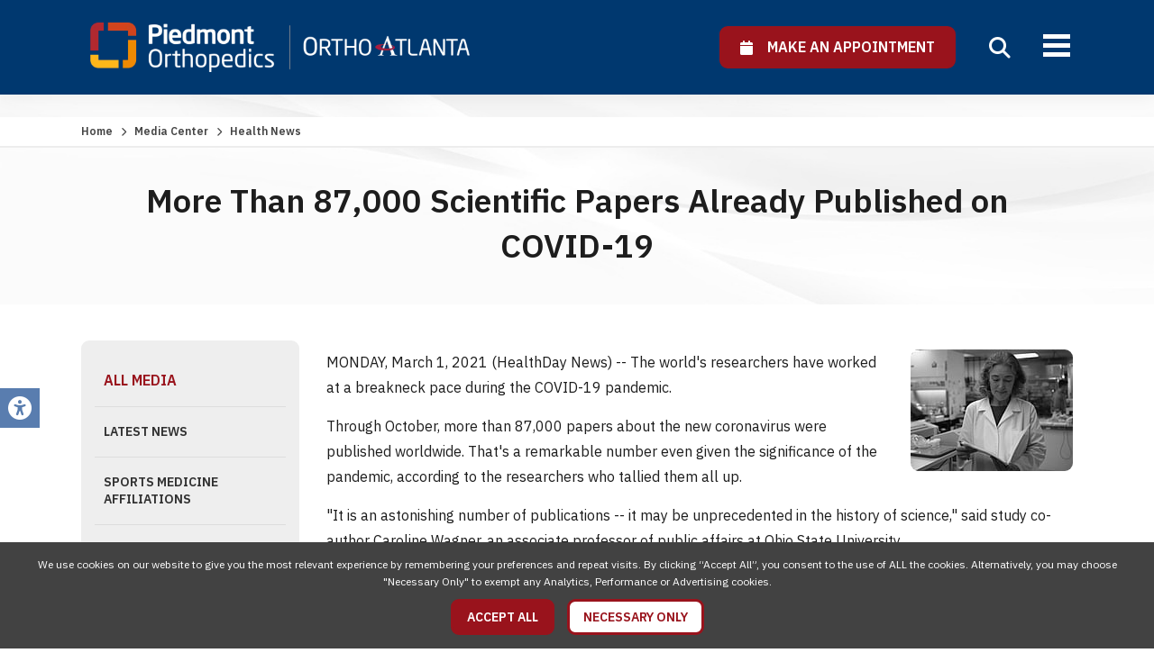

--- FILE ---
content_type: text/html; charset=utf-8
request_url: https://www.orthoatlanta.com/health-news/more-than-87000-scientific-papers-already-published-on-covid-19
body_size: 8298
content:
<!doctype html>
<html lang="en">
<head>
                    <!-- Meta Data -->
        <meta charset="UTF-8">
        <title>More Than 87,000 Scientific Papers Already Published on COVID-19 Piedmont Orthopedics | OrthoAtlanta</title>
        <meta name="viewport" content="width=device-width, initial-scale=1">
        <meta name="description" content="MONDAY, March 1, 2021 (HealthDay News) -- The world&#039;s researchers have worked at a breakneck pace during the COVID-19 pandemic.Through October, more than">
        <meta name="keywords" content="">
        <meta name="csrf-token" content="tmF3xIew5RiZzydsFqtE29VrYG7ujaF7dPQV2TdI" />
                    <link rel="canonical" href="https://www.orthoatlanta.com/health-news/more-than-87000-scientific-papers-already-published-on-covid-19">
                        <meta property="og:site_name" content="Piedmont Orthopedics | OrthoAtlanta">
                    <meta property="og:title" content="More Than 87,000 Scientific Papers Already Published on COVID-19 Piedmont Orthopedics | OrthoAtlanta" />
            <meta property="og:url" content="https://www.orthoatlanta.com/health-news/more-than-87000-scientific-papers-already-published-on-covid-19" />
            <meta property="og:type" content="website" />
            <meta property="og:description" content="MONDAY, March 1, 2021 (HealthDay News) -- The world&#039;s researchers have worked at a breakneck pace during the COVID-19 pandemic.Through October, more than" />
                            <meta property="og:image" content="https://www.orthoatlanta.com/skins/base/images/structure/logo.png" />
                        <meta name="twitter:card" content="summary" />
            <meta name="twitter:title" content="More Than 87,000 Scientific Papers Already Published on COVID-19 Piedmont Orthopedics | OrthoAtlanta" />
            <meta name="twitter:description" content="MONDAY, March 1, 2021 (HealthDay News) -- The world&#039;s researchers have worked at a breakneck pace during the COVID-19 pandemic.Through October, more than" />
            <meta name="twitter:url" content="https://www.orthoatlanta.com/health-news/more-than-87000-scientific-papers-already-published-on-covid-19" />
                            <meta name="twitter:image" content="https://www.orthoatlanta.com/skins/base/images/structure/logo.png" />
                            <link rel="apple-touch-icon" sizes="180x180" href="/skins/base/images/favicons/apple-touch-icon.png">
        <link rel="icon" type="image/png" sizes="32x32" href="/skins/base/images/favicons/favicon-32x32.png">
        <link rel="icon" type="image/png" sizes="16x16" href="/skins/base/images/favicons/favicon-16x16.png">
        <link rel="manifest" href="/skins/base/images/favicons/site.webmanifest">
        <link rel="mask-icon" href="/skins/base/images/favicons/safari-pinned-tab.svg" color="#5bbad5">
        <link rel="shortcut icon" href="/skins/base/images/favicons/favicon.ico">
        <meta name="msapplication-TileColor" content="#da532c">
        <meta name="msapplication-config" content="/skins/base/images/favicons/browserconfig.xml">
        <meta name="theme-color" content="#ffffff">
        <link rel="preconnect" href="https://fonts.googleapis.com">
        <link rel="preconnect" href="https://fonts.gstatic.com" crossorigin>
        <link href="https://fonts.googleapis.com/css2?family=IBM+Plex+Sans:ital,wght@0,300;0,400;0,500;0,600;0,700;1,300;1,400;1,500;1,600;1,700&display=swap" rel="stylesheet">
        <link rel="stylesheet" href="/skins/base/css/screen.min.css"/>
                <style>
        #header{background: #00386f !important;}
    </style>

    <meta name="robots" content="noindex, nofollow" />
            <!-- Google Tag Manager -->
<script>(function(w,d,s,l,i){w[l]=w[l]||[];w[l].push({'gtm.start':
new Date().getTime(),event:'gtm.js'});var f=d.getElementsByTagName(s)[0],
j=d.createElement(s),dl=l!='dataLayer'?'&l='+l:'';j.async=true;j.src=
'https://www.googletagmanager.com/gtm.js?id='+i+dl;f.parentNode.insertBefore(j,f);
})(window,document,'script','dataLayer','GTM-NGLQLL7');</script>
<!-- End Google Tag Manager -->

<meta name="google-site-verification" content="BPrR-zs8WsCFRSa1vlYFAi-n938Z9D2P3YQK5K7UKBw" />

<meta name="google-site-verification" content="mmmJ8zdvUtIhn_pGrligrlzLq5gnUWFKdgmGKL5dHDQ" />

<script type="text/javascript" src="//script.crazyegg.com/pages/scripts/0079/3021.js" async="async"></script>
    </head>
<body>
            
                <div id="accessibility_tools">
            <a class="open-accessibility-tools"><span class="fa fa-universal-access"></span></a>
            <div class="accessibility-links">
                <h5>Accessibility Tools</h5>
                <a id="font-plus" href="/increase-font-size"><i class="fa fa-search-plus"></i>&nbsp;&nbsp;Text Larger</a>
                <a id="font-minus" href="/decrease-font-size"><span class="fa fa-search-minus"></span>&nbsp;&nbsp;Text Smaller</a>
                <a href="/contrast/high"><span class="fa fa-circle-half-stroke"></span>&nbsp;&nbsp;High Contrast</a>
                <a href="/contrast/grayscale"><span class="fa fa-cloud-moon"></span>&nbsp;&nbsp;Grayscale</a>
                <a href="/disable-animation"><span class="fa fa-circle-pause"></span>&nbsp;&nbsp;Disable Animation</a>
                <a href="/sitemap"><span class="fa fa-sitemap"></span>&nbsp;&nbsp;Sitemap</a>
                <a href="/reset-accessibility"><span class="fa fa-rotate-backward"></span>&nbsp;&nbsp;Reset</a>
                <a href="#" class="close-tb"><span class="icon-li-cross"></span>&nbsp;&nbsp;Close Toolbox</a>
            </div>
        </div>
        <div id="wrapper" >
                    <div id="header">
                <div class="header-top">
    <div class="container">
        <div id="logo"><a href="/"><img src="/skins/base/images/structure/logo-white.webp" alt="OrthoAtlanta | Logo"/></a></div>
        <div class="head-right">
            <div class="apt-select">
            	<a  href="https://orthoatlanta.care.piedmont.org/providers"  rel="nofollow" class="btn alt ilb" target="_blank"><span class="apt-label"><span class="fa fa-calendar"></span>&nbsp;&nbsp;&nbsp;&nbsp;Make An Appointment</span></a>
                <!--<span class="apt-type">
                    <span class="apt-btns">
                        <a href="https://orthoatlanta.care.piedmont.org/providers" class="apt-go apt-new" target="_blank"><span class="hl">New Patient?</span>&nbsp;&nbsp; Click Here &nbsp;&nbsp;<span class="fa fa-chevron-right"></span></a>
                        <a href="https://orthoatlanta.care.piedmont.org/providers" class="apt-go apt-return" target="_blank"><span class="hl">Returning Patient?</span>&nbsp;&nbsp; Welcome Back &nbsp;&nbsp;<span class="fa fa-chevron-right"></span></a>
                    </span>
                </span>-->
            </div>
            <div class="top-links">
                <div class='cms-block'><p>
    <a href="/about-us">About Us</a>&nbsp; /&nbsp; <a href="/about-us/careers">Careers&nbsp;</a> /&nbsp; <a href="/resources-category/patient-portal">Patient Portal&nbsp;</a> /&nbsp; <a href="/resources-category/payments">Online Bill Pay</a>
</p></div>
            </div>
        </div>
        <div class="nav-search">
            <a class="mobile-menu">
                <span class="mline"></span>
                <span class="mline"></span>
                <span class="mline"></span>
            </a>
            <a class="search-icon"><span class="fa fa-search"></span></a>
            <div id="navigation">
                <div class="nav-hold">
    <ul id="nav-menu">
        <li class="mclose"><a><span class="fa fa-close"></span></a></li>
        <li class="m-apt"><a   href="https://orthoatlanta.care.piedmont.org/providers"  class="btn alt" target="_blank"><span class="fa fa-calendar"></span>&nbsp;&nbsp; Make an Appointment</a></li>
        <li class="level_1"><a class="l1-link" href="/providers">Providers</a><div class="subnav"><ul><li class="level_2"><a href="/care-providers/physicians">Physicians</a></li><li class="level_2"><a href="/care-providers/physician-assistants">Physician Assistants</a></li><li class="level_2"><a href="/care-providers/nurse-practitioners">Nurse Practitioners</a></li><li class="level_2"><a href="/care-providers/rehabilitation">Rehabilitation</a></li></ul></div></li><li class="level_1"><a class="l1-link" href="/locations">Locations</a><div class="subnav locnav"><ul><li class="reg"><b>Central</b></li><li class="level_2"><a href="/locations/brookhaven">Brookhaven</a></li><li class="level_2"><a href="/locations/piedmont-west">Piedmont West</a></li><li class="level_2"><a href="/locations/sandy-springs">Sandy Springs</a></li><li class="level_2"><a href="/locations/the-battery-atlanta">The Battery Atlanta</a></li></ul><ul><li class="reg"><b>East</b></li><li class="level_2"><a href="/locations/aiken">Aiken</a></li><li class="level_2"><a href="/locations/augusta-downtown">Augusta Downtown</a></li><li class="level_2"><a href="/locations/covington">Covington</a></li><li class="level_2"><a href="/locations/evans">Evans</a></li><li class="level_2"><a href="/locations/rockdale">Rockdale</a></li><li class="level_2"><a href="/locations/snellville">Snellville</a></li><li class="level_2"><a href="/locations/stonecrest">Stonecrest</a></li></ul><ul><li class="reg"><b>North</b></li><li class="level_2"><a href="/locations/alpharetta">Alpharetta</a></li><li class="level_2"><a href="/locations/gwinnett">Gwinnett</a></li><li class="level_2"><a href="/locations/johns-creek">Johns Creek</a></li><li class="level_2"><a href="/locations/marietta">Marietta</a></li><li class="level_2"><a href="/locations/woodstock">Woodstock</a></li></ul><ul><li class="reg"><b>South</b></li><li class="level_2"><a href="/locations/fayetteville">Fayetteville</a></li><li class="level_2"><a href="/locations/macon">Macon</a></li><li class="level_2"><a href="/locations/mcdonough">McDonough</a></li><li class="level_2"><a href="/locations/newnan">Newnan</a></li><li class="level_2"><a href="/locations/peachtree-city">Peachtree City</a></li><li class="level_2"><a href="/locations/stockbridge">Stockbridge</a></li></ul><ul><li class="reg"><b>West</b></li><li class="level_2"><a href="/locations/austell">Austell</a></li><li class="level_2"><a href="/locations/cartersville">Cartersville</a></li><li class="level_2"><a href="/locations/douglasville">Douglasville</a></li></ul></div></li><li class="level_1"><a class="l1-link" href="/services">Services</a><div class="subnav "><ul><li class="level_2"><a href="/services/orthopedics">Orthopedics</a></li><li class="level_2"><a href="/services/physical-therapy">Physical Therapy</a></li><li class="level_3"><a href="/services/physical-therapy/lower-extremity-rom-exercises">&nbsp;&nbsp;- Lower Extremity ROM Exercises</a></li><li class="level_2"><a href="/services/mri-imaging">MRI /Imaging</a></li><li class="level_2"><a href="/services/physiatry">Physiatry</a></li><li class="level_2"><a href="/services/outpatient-surgery">Outpatient Surgery</a></li><li class="level_3"><a href="/services/outpatient-surgery/surgery-center-austell">&nbsp;&nbsp;- Surgery Center Austell</a></li><li class="level_3"><a href="/services/outpatient-surgery/surgery-center-fayetteville">&nbsp;&nbsp;- Surgery Center Fayetteville</a></li><li class="level_2"><a href="/services/work-related-injuries-and-evaluations">Work Injuries</a></li></ul></div></li><li class="level_1"><a class="l1-link" href="/specialties">Specialties</a><div class="subnav nav-mega"><ul><li class="level_2"><a href="/specialties/elbow">Elbow</a></li><li class="level_2"><a href="/specialties/foot-ankle">Foot & Ankle</a></li><li class="level_2"><a href="/specialties/fracture-care">Fracture Care</a></li><li class="level_2"><a href="/specialties/hand-wrist">Hand & Wrist</a></li><li class="level_2"><a href="/specialties/hip">Hip</a></li><li class="level_3"><a href="/specialties/hip/general-hip">&nbsp;&nbsp;- General Hip</a></li><li class="level_3"><a href="/specialties/hip/hip-joint-replacement">&nbsp;&nbsp;- Hip Joint Replacement</a></li><li class="level_2"><a href="/specialties/joint-replacement">Joint Replacement</a></li><li class="level_2"><a href="/specialties/knee">Knee</a></li><li class="level_3"><a href="/specialties/knee/general-knee">&nbsp;&nbsp;- General Knee</a></li><li class="level_3"><a href="/specialties/knee/knee-joint-replacement">&nbsp;&nbsp;- Knee Joint Replacement</a></li></ul><ul><li class="level_2"><a href="/specialties/orthopedic-oncology">Orthopedic Oncology</a></li><li class="level_2"><a href="/specialties/pediatric-orthopedics">Pediatric Orthopedics</a></li><li class="level_2"><a href="/specialties/physiatry">Physiatry</a></li><li class="level_2"><a href="/specialties/shoulder">Shoulder</a></li><li class="level_2"><a href="/specialties/spine">Spine</a></li><li class="level_3"><a href="/specialties/spine/operative">&nbsp;&nbsp;- Operative</a></li><li class="level_3"><a href="/specialties/spine/nonoperative">&nbsp;&nbsp;- Non-Operative</a></li><li class="level_2"><a href="/specialties/sports-medicine">Sports Medicine</a></li></ul></div></li><li class="level_1"><a class="l1-link" href="/resource-center">Patient Resources</a><div class="subnav"><ul><li class="level_2"><a href="/resources-category/payments">Payments</a></li><li class="level_2"><a href="/resources-category/patient-portal">Patient Portal</a></li><li class="level_2"><a href="/resources-category/preparing-for-your-visit">Preparing For Your Visit</a></li><li class="level_2"><a href="/resources-category/insurance">Insurance</a></li><li class="level_2"><a href="/resources-category/auxiliary-aids-and-services">Auxiliary Aids and Services</a></li><li class="level_2"><a href="/resources-category/non-discrimination-practices">Non-Discrimination Practices</a></li><li class="level_2"><a href="/resources-category/total-joint-replacement-guidebook">Total Joint Replacement Guidebook</a></li><li class="level_2"><a href="/resources-category/work-related-injuries-and-evaluations">Work Related Injuries and Evaluations</a></li></ul></div></li><li class="level_1"><a class="l1-link" href="/media-center">Media Center</a><div class="subnav"><ul><li class="level_2"><a href="/media-center">All Media</a></li><li class="level_2"><a href="/media-category/news">Latest News</a></li><li class="level_2"><a href="/media-category/sports-medicine-affiliations">Sports Medicine Affiliations</a></li><li class="level_2"><a href="/media-category/in-the-community">In the Community</a></li><li class="level_2"><a href="/media-center/health-news">Health News</a></li></ul></div></li>
    </ul>
    <div class="extra-mobile-links"></div>
    <div class="clear"></div>
</div>
                <div class="clear"></div>
            </div>
            <div class="clear"></div>
        </div>
        <div class="clear"></div>
    </div>
</div>
<div class="search">
    <div class="container">
        <form method="POST" action="https://www.orthoatlanta.com/search" accept-charset="UTF-8" id="searchForm"><input name="_token" type="hidden" value="tmF3xIew5RiZzydsFqtE29VrYG7ujaF7dPQV2TdI">
        <label>How Can We Help You Today? Search Our Website</label>
        <div class="field-hold">
        <input class="search-field" id="searchTime" autocomplete="off" placeholder="Enter Keywords" maxlength="30" name="terms" type="text" value="">
        <button type="submit"><span class="fa fa-search"></span></button>
        </div>
        </form>
    </div>
</div>
                <div class="clear"></div>
            </div>
                <!-- Main Layout -->
                    <div id="content">
            <div class="page-banner">
        <div class="breadcrumbs"><div class="container"><!-- breadcrumbs -->
<a href="/">Home</a> <span class="arrow fa fa-chevron-right"></span> <a href="/media-center">Media Center</a> <span class="arrow fa fa-chevron-right"></span>  <span class="current">Health News</span></div></div>
        <div class="container">
            <h1>More Than 87,000 Scientific Papers Already Published on COVID-19</h1>
        </div>
    </div>
    <div class="content-hold">
        <div class="container">
            <div class="content-left">
                <a class="side-trigger">
        <span class="txt">Menu</span>
        <span class="sline"></span>
        <span class="sline"></span>
        <span class="sline"></span>
    </a>
    <div class="clear"></div>
    <div class="side-nav">
        <ul>
                                                <li><a class="selected sn-parent" href="/media-center">All Media</a></li>
                                                                            <li><a href="/media-category/news">Latest News</a></li>
                                                                <li><a href="/media-category/sports-medicine-affiliations">Sports Medicine Affiliations</a></li>
                                                                <li><a href="/media-category/in-the-community">In the Community</a></li>
                                                                            <li><a href="/media-center/health-news">Health News</a></li>
                                    </ul>
    </div>

                <div class="media-filters">
    <form method="POST" action="https://www.orthoatlanta.com/health-news-search" accept-charset="UTF-8" id="healthSearch"><input name="_token" type="hidden" value="tmF3xIew5RiZzydsFqtE29VrYG7ujaF7dPQV2TdI">
    <input id="healthNewsFiltered" name="healthNewsFiltered" type="hidden" value="1">
    <div class="media-search">
        <input class="search-field" id="searchHealthNews" autocomplete="off" placeholder="Search Health News" name="terms" type="text" value="">
        <button type="submit" class="fa fa-search"></button>
    </div>
    </form>
</div>            </div>
            <div class="content-right">
                <div class="wysiwyg">
                    <h3 class="date"></h3>
                    <div class="news-detail">
                                                    <div class="rd-img-right"><img class="article-img" src="https://consumer.healthday.com/media-library/eyJhbGciOiJIUzI1NiIsInR5cCI6IkpXVCJ9.eyJpbWFnZSI6Imh0dHBzOi8vYXNzZXRzLnJibC5tcy8yMzYyNTE4MS9vcmlnaW4uanBnIiwiZXhwaXJlc19hdCI6MTY2MzEzMDcwNX0.HiCwPmCwpn-KldDu_-w0olP0cYUwEUnp3DUnNmMMsHo/image.jpg?width=180&amp;coord" alt="More Than 87,000 Scientific Papers Already Published on COVID-19"/></div>
                                                <p>MONDAY, March 1, 2021 (HealthDay News) -- The world's researchers have worked at a breakneck pace during the COVID-19 pandemic.</p><p>Through October, more than 87,000 papers about the new coronavirus were published worldwide. That's a remarkable number even given the significance of the pandemic, according to the researchers who tallied them all up. </p><p>"It is an astonishing number of publications -- it may be unprecedented in the history of science," said study co-author Caroline Wagner, an associate professor of public affairs at Ohio State University.</p><p>"Nearly all of the scientific community around the world turned its attention to this one issue," she noted in a university news release.</p><p>Wagner and her colleagues analyzed scientific databases and found that 4,875 articles on the coronavirus were produced between January and mid-April of 2020. </p><p>That number rose to 44,013 by mid-July and to 87,515 by the start of October, according to findings published online recently in the journal <em>Scientometrics</em>.</p><p>The rate at which papers on the coronavirus are being produced far outstrips anything in history. For example, though nanoscale science was one of the hottest topics in science during the 1990s, it took more than 19 years for the number of scientific papers on that topic to rise from 4,000 to 90,000, according to Wagner.</p><p>"Coronavirus research reached that level in about five months," she said.</p><p>This study updates one published in July in the journal <em>PLOS ONE</em>. It showed that China and the United States led the world in coronavirus research during the pandemic's early months.</p><p>The new study found a large decrease in China's contributions after its infection rates fell. Chinese scientists were involved in 47% of papers released worldwide between Jan. 1 and April 8, 2020, compared to 16% of all papers between July 13 and Oct. 5, 2020.</p><p>"That surprised us a bit," and government funding may be a factor, Wagner said.</p><p>"At the beginning of the pandemic, governments flooded scientists with funding for COVID research, probably because they wanted to look like they were responding," she said. "It may be that when the threat went down, so did the funding."</p><p>Also, work by Chinese researchers was slowed by a requirement that all COVID-19 articles be approved by government officials, Wagner noted.</p><p><strong>More information</strong></p><p>The U.S. Centers for Disease Control and Prevention has more on <a href="https://www.cdc.gov/coronavirus/2019-ncov/index.html" target="_blank">COVID-19</a>.</p><div class="horizontal-rule"></div><p>SOURCE: Ohio State University, news release, Feb. 23, 2021<br/></p>
                        
                    </div>
                    <div class="clear"></div>
                </div>
                <div class="clear"></div>
                <hr>
                <a href="https://www.orthoatlanta.com" class="btn ilb"><span class="fa fa-chevron-left"></span>&nbsp;&nbsp; Back</a>
                <div class="clear">&nbsp;</div>
                <div class="page-disclaimer">
                    <div class='cms-block'><p class="rd-img-left"><img src="/storage/wysiwyg/healthday_web_small.jpg" data-image="1"></p>
<p>The news stories provided in Health News and our Health-E News Newsletter are a service of the nationally syndicated HealthDay® news and information company. Stories refer to national trends and breaking health news, and are not necessarily indicative of or always supported by our facility and providers. This information is provided for informational and educational purposes only, and is not intended to be a substitute for medical advice, diagnosis, or treatment.</p></div>
                </div>
            </div>
            <div class="clear"></div>
        </div>
    </div>
        <div class="clear"></div>
    </div>
            <!-- /End Main Layout -->
                    <div id="footer">
                <div class="container">
    <div class="footer-hold">
        <div class="footer-links"><div class='cms-block'><ul>
    <li><a href="/services">Services</a></li>
    <li class="l2"><a href="/services/orthopedics">Orthopedics</a></li>
    <li class="l2"><a href="/services/physical-therapy">Physical Therapy</a></li>
    <li class="l2"><a href="/services/mri-imaging">MRI /Imaging</a></li>
    <li class="l2"><a href="/services/physiatry">Physiatry</a></li>
    <li class="l2"><a href="/services/outpatient-surgery">Surgery Centers</a></li>
</ul>
<ul>
    <li><a href="/specialties">Specialties</a></li>
    <li class="l2"><a href="/specialties/elbow">Elbow</a></li>
    <li class="l2"><a href="/specialties/foot-ankle">Foot &amp; Ankle</a></li>
    <li class="l2"><a href="/specialties/fracture-care">Fracture Care</a></li>
    <li class="l2"><a href="/specialties/hand-wrist">Hand &amp; Wrist</a></li>
    <li class="l2"><a href="/specialties/hip">Hip</a></li>
    <li class="l2"><a href="/specialties/joint-replacement">Joint Replacement</a></li>
    <li class="l2"><a href="/specialties/knee">Knee</a></li>
    <li class="l2"><a href="/specialties/orthopedic-oncology">Orthopedic Oncology</a></li>
    <li class="l2"><a href="/specialties/pediatric-orthopedics">Pediatric Orthopedics</a></li>
    <li class="l2"><a href="/specialties/physiatry">Rehabilitation</a></li>
    <li class="l2"><a href="/specialties/shoulder">Shoulder</a></li>
    <li class="l2"><a href="/specialties/spine">Spine</a></li>
    <li class="l2"><a href="/specialties/sports-medicine">Sports Medicine</a></li>
    <li class="l2"><a href="/specialties/work-injuries">Work Injuries</a></li>
</ul>
<ul>
    <li><a href="/locations">Locations</a></li>
    <li><a href="/providers">Providers</a></li>
    <li><a href="/resource-center">Resource Center</a></li>
    <li><a href="/media-center">Media Center</a></li>
    <li><a href="/about-us">About Us</a></li>
    <li><a href="/about-us/careers">Careers</a></li>
    <li><a href="/resources-category/patient-portal">Patient Portal</a></li>
    <li><a href="/resources-category/payments">Online Bill Pay</a></li>
    <li><a href="/sitemap">Sitemap</a></li>
    <li><a href="/notice-of-privacy-practices">Notice of Privacy Practices</a></li>
    <li><a href="/privacy-policy">Privacy Policy</a></li>
<li><a href="/storage/wysiwyg/compliance_code_of_conduct.pdf" data-file="1" data-name="compliance_code_of_conduct.pdf">Code of Conduct</a></li>
    <li><a href="https://outlook.office365.com/owa/">Employee Login</a></li>
</ul></div></div>
        <div class="footer-social">
            <a class="flogo" href="/"><img src="/skins/base/images/structure/logo-footer.png" alt="OrthoAtlanta"/></a>
            <h4>Connect With Us</h4>
            <div class="social">
    <ul>
        <li><a href="http://www.facebook.com/OrthoAtlanta" class="facebook" rel="noopener" target="_blank"><img src="/skins/base/images/social/facebook.svg" alt="facebook" /></a><li><a href="http://twitter.com/OrthoAtlanta" class="twitter" rel="noopener" target="_blank"><img src="/skins/base/images/social/x.svg" alt="x" /></a><li><a href="https://www.linkedin.com/company/2102945" class="linkedin" rel="noopener" target="_blank"><img src="/skins/base/images/social/linkedin.svg" alt="linkedin" /></a><li><a href="https://www.youtube.com/channel/UCDnVjAN75TrUEsFB1uv5M9A" class="youtube" rel="noopener" target="_blank"><img src="/skins/base/images/social/youtube.svg" alt="youtube" /></a><li><a href="https://www.instagram.com/orthoatlanta" class="instagram" rel="noopener" target="_blank"><img src="/skins/base/images/social/instagram.svg" alt="instagram" /></a>
    </ul>
</div>
        </div>
        <div class="clear"></div>
    </div>
</div>            </div>
            <div id="copyright">
                <div class="container">
                    &copy; 2026 Piedmont Orthopedics | OrthoAtlanta, All Rights Reserved.
                                        <div class="clear"></div>
                </div>
            </div>
            </div>
    <style>
    .accept-cookies{position: fixed; z-index: 9999; bottom: 0; left: 0; width: 100%; padding: 15px; background: #424242; color: #FFF; text-align: center; box-sizing:border-box; -moz-box-sizing:border-box; -webkit-box-sizing:border-box;}
    .accept-cookies .btn{display: inline-block; margin: 10px 5px 0; padding: 10px 15px;}
    .accept-cookies .cookie-msg{max-width: 1500px; margin: 0 auto; font-size: 12px; line-height: 1.6em;}
</style>
<div class="accept-cookies">
    <div class="cookie-msg">
        We use cookies on our website to give you the most relevant experience by remembering your preferences and repeat visits. By clicking “Accept All”, you consent to the use of ALL the cookies. Alternatively, you may choose "Necessary Only" to exempt any Analytics, Performance or Advertising cookies.
    </div>
    <a class="btn alt accept_cookies">Accept All</a>
    <a class="btn decline_cookies">Necessary Only</a>
    <div class="clear"></div>
</div>

                        <script src="/skins/base/js/jquery.js"></script>
        <script src="/skins/base/js/custom.min.js" ></script>
                    
                        
        <script type="application/ld+json">
        {
          "@context": "https://schema.org/",
          "@type": "Website",
          "url":"https://www.orthoatlanta.com/health-news/more-than-87000-scientific-papers-already-published-on-covid-19",
          "name":"More Than 87,000 Scientific Papers Already Published on COVID-19 Piedmont Orthopedics | OrthoAtlanta"
          }
        </script>
        <script type="application/ld+json">
        {
          "@context": "https://schema.org/",
          "@type": "Organization",
          "url":"https://www.orthoatlanta.com",
          "sameAs":[
            "http://www.facebook.com/OrthoAtlanta","http://twitter.com/OrthoAtlanta","https://www.linkedin.com/company/2102945","https://www.youtube.com/channel/UCDnVjAN75TrUEsFB1uv5M9A","https://www.instagram.com/orthoatlanta"
            ],
            "logo":"https://www.orthoatlanta.com/skins/base/images/structure/logo.png"
          }
        </script>
        <script>
        $('.accept_cookies').on('click', function(){
            $('.accept-cookies').hide();
            edz_setCookie("allow_tracking", 1, 60);
            location.reload();
        });
        $('.decline_cookies').on('click', function(){
            $('.accept-cookies').hide();
            edz_setCookie("allow_tracking", 0, 60);
            location.reload();
        });
        function edz_setCookie(cname, cvalue, exdays) {
            var d = new Date();
            d.setTime(d.getTime() + (exdays*24*60*60*1000));
            var expires = "expires="+d.toUTCString();
            document.cookie = cname + "=" + cvalue + "; " + expires+"; path=/";
        }
        function edz_getCookie(cname) {
            var name = cname + "=";
            var ca = document.cookie.split(';');
            for(var i=0; i<ca.length; i++) {
                var c = ca[i];
                while (c.charAt(0)==' ') c = c.substring(1);
                if (c.indexOf(name) == 0) return parseInt(c.substring(name.length,c.length));
            }
            return "";
        }
    </script>
    <script>
        $(function(){
            var startit = $('#header').height();
            var tostick = $('#header');
            var inst = $(this).scrollTop();
            if (inst > startit) {
                if(!tostick.hasClass('sticky')){
                    tostick.addClass('sticky');
                }
            } else {
                if(tostick.hasClass('sticky')){
                    tostick.removeClass('sticky');
                }
            }
            $(window).scroll(function () {
                var st = $(this).scrollTop();
                if (st > startit) {
                    if(!tostick.hasClass('sticky')){
                        tostick.addClass('sticky');
                    }
                } else {
                    if(tostick.hasClass('sticky')){
                        tostick.stop(true, true).removeClass('sticky');
                    }
                }
            });
        });
        $('.search-icon').on('click', function(){
            $('.search').stop(true, true).slideToggle();
            $(this).toggleClass('close');
            if($(this).hasClass('close')){
                $('.search-field').focus();
            }
        });
        $('.search-icon').on('focus', function(){
            $('.search').stop(true, true).slideToggle();
            $(this).toggleClass('close');
            if($(this).hasClass('close')){
                $('.search-field').focus();
            }
        });

        $('.mobile-menu').click(function(){
            $('#navigation').toggleClass('open');
        });

        $('.mclose').click(function(){
            $('#navigation').removeClass('open');
        });
    </script>
    <script>
        $('.side-trigger').click(function(){
            $('.side-nav').stop(true, true).slideToggle();
        });
    </script>
    <div id="edreamz-overlays">
    <style>
        .edz-ov-mask{display:none; z-index:9999; position: fixed; top:0; left:0; width: 100%; height: 100%; background:#000; background: rgba(0,0,0,0.85); box-sizing:border-box; -moz-box-sizing:border-box; -webkit-box-sizing:border-box;}
        .edz-ov-body{max-width:94%; padding: 15px; box-sizing:border-box; -moz-box-sizing:border-box; -webkit-box-sizing:border-box; position: absolute; top: 50%; left: 50%;
            -ms-transform: translate(-50%,-50%);
            -webkit-transform: translate(-50%,-50%);
            -moz-transform: translate(-50%,-50%);
            -o-transform: translate(-50%,-50%);
            transform: translate(-50%,-50%);
        }
        .edz-ov-body a{cursor: pointer;}
    </style>
                                                                                                <script>
        function edz_ov_setCookie(cname, cvalue, exdays) {
            var d = new Date();
            d.setTime(d.getTime() + (exdays*24*60*60*1000));
            var expires = "expires="+d.toUTCString();
            document.cookie = cname + "=" + cvalue + "; " + expires+"; path=/";
        }
        function edz_ov_getCookie(cname) {
            var name = cname + "=";
            var ca = document.cookie.split(';');
            for(var i=0; i<ca.length; i++) {
                var c = ca[i];
                while (c.charAt(0)==' ') c = c.substring(1);
                if (c.indexOf(name) == 0) return parseInt(c.substring(name.length,c.length));
            }
            return "";
        }
        function edz_ov_setViewTacking(camp_id, over_id){
            $.get("/edz-ov-track-view/"+camp_id+"/"+over_id);
        }
        function edz_ov_setConversionTacking(camp_id, over_id){
            $.get("/edz-ov-track-conversion/"+camp_id+"/"+over_id);
        }
    </script>
</div></body>
</html>

--- FILE ---
content_type: text/css
request_url: https://www.orthoatlanta.com/skins/base/css/screen.min.css
body_size: 12281
content:
@charset "utf-8";@import "reset.css";@import "global.css";@import "/admin/js/redactor4/frontend.css";@import "fontawesome2.min.css";@import "fontawesome2-brands.min.css";@import "fontawesome2-solid.min.css";@keyframes bounce{0%,20%,50%,80%,to{transform:translateY(0)}40%{transform:translateY(-30px)}60%{transform:translateY(-15px)}}body{font:16px/1.8em"IBM Plex Sans",Arial,Helvetica,sans-serif;color:#1d1d1d}a{color:#99131c;transition:color 180ms linear,background 180ms linear,opacity 180ms linear;-webkit-transition:color 180ms linear,background 180ms linear,opacity 180ms linear;-moz-transition:color 180ms linear,background 180ms linear,opacity 180ms linear}a:hover{text-decoration:none;color:#810008}a:focus{text-decoration:none;color:#810008}a.more{color:#99131c;font-weight:600}#header .search .field-hold button:hover,a.more:hover{color:#810008}a.more:focus{color:#810008}h1{font:600 36px/1.4em"IBM Plex Sans",Arial,Helvetica,sans-serif}h2{font:600 30px/1.4em"IBM Plex Sans",Arial,Helvetica,sans-serif}h3{font:600 24px/1.4em"IBM Plex Sans",Arial,Helvetica,sans-serif}h4{font:600 20px/1.4em"IBM Plex Sans",Arial,Helvetica,sans-serif}h5{font:600 18px/1.4em"IBM Plex Sans",Arial,Helvetica,sans-serif}.h-sep{width:120px;height:2px;background:#597daf;display:inline-block;margin:10px 0 15px}.hl-box{padding:15px;border:1px solid #ededed;background:#f9f9f9;margin:15px 0;clear:both}.button-banner .text-hold p:last-child,.hl-box p:last-child{padding:0}#wrapper{overflow:hidden;position:relative}#header{display:block;clear:both}#content,#footer{position:relative}#content,#footer,#marketing{display:block;clear:both}.container,.container-medium,.container-small{max-width:1500px;margin:0 auto;padding:0 90px;box-sizing:border-box;-moz-box-sizing:border-box;-webkit-box-sizing:border-box}.container-medium,.container-small{max-width:1200px}.container-small{max-width:1080px}.rel{position:relative}.abs{position:absolute}.h100,.w100{width:100%}.ilb{display:inline-block}.blue-box{padding:30px;background:#00386f;color:#fff;margin:15px 0}.alert,.alert-success{color:#fff;padding:8px 12px;margin:10px 0;border-radius:9px}.alert{background:#d70505;clear:both}.alert-success{background:#3e8f3e}button,input.btn{border:0}.btn{font-weight:600;font-size:14px;line-height:1em;text-align:center;color:#99131c;background:#fff;border:3px solid #99131c;border-radius:9px;cursor:pointer;text-decoration:none;text-transform:uppercase;display:block;padding:15px 30px}.btn:hover{color:#fff;background:#99131c}.btn:focus{color:#fff;background:#99131c}#navigation ul li.level_1 a:hover,.btn.alt{background:#99131c;color:#fff}.btn.alt:hover{background:#810008;color:#fff}.btn.alt:focus{background:#810008;color:#fff}.btn.blue{background:#00386f;color:#fff!important;border:2px solid #fff}.btn.blue:hover{background:#004f9c;color:#fff!important}.btn.blue:focus{background:#004f9c;color:#fff!important}.btn.light{background:#fff;color:#1d1d1d;border:2px solid #1d1d1d}.btn.light:hover{background:#ededed;color:#1d1d1d}.btn.light:focus{background:#ededed;color:#1d1d1d}.btn.white{background:#fff;color:#1d1d1d!important;border:2px solid #1d1d1d}.btn.white:hover{background:#e0e0e0;color:#1d1d1d!important}.btn.white:focus{background:#e0e0e0;color:#1d1d1d!important}.btn.white .fa{color:#99131c!important}.btn.dark{background:#1d1d1d;color:#fff;border:0}.btn.dark:hover{background:#000;color:#fff}.btn.dark:focus{background:#000;color:#fff}.btn.ilb{display:inline-block}.btn img{margin-right:10px}.btn img,.btn span,.page-banner h1 span,.pagination li{display:inline-block;vertical-align:middle}.row{clear:both}.row .col{margin-left:2%;float:left}.row .col:first-child{margin-left:0}.row .col.split_int{margin-left:0;clear:both}.row .full{width:100%}.row .half{width:49%}.row .third{width:32%}.row .third_2{width:66%}.row .fourth{width:23.5%}.row .fourth_2{width:49%}.row .fourth_3{width:74.5%}.row .fifth{width:18.4%}.row .fifth_2{width:38.8%}.row .fifth_3{width:59.2%}.row .fifth_4{width:79.6%}.row .sixth{width:15%}.row .sixth_2{width:32%}.row .sixth_3{width:49%}.row .sixth_4{width:66%}.row .sixth_5{width:83%}.row.no_margin .col{margin-left:0}.row.no_margin .full{width:100%}.row.no_margin .half{width:50%}.row.no_margin .third{width:33.33%}.row.no_margin .third_2{width:66.66%}.row.no_margin .fourth{width:25%}.row.no_margin .fourth_2{width:50%}.row.no_margin .fourth_3{width:75%}.row.no_margin .fifth{width:20%}.row.no_margin .fifth_2{width:40%}.row.no_margin .fifth_3{width:60%}.row.no_margin .fifth_4{width:80%}.row.no_margin .sixth{width:16.66%}.row.no_margin .sixth_2{width:33.33%}.row.no_margin .sixth_3{width:50%}.row.no_margin .sixth_4{width:66.66%}.row.no_margin .sixth_5{width:83.33%}.wysiwyg table{border-collapse:collapse;max-width:100%;width:100%}.wysiwyg table caption{text-transform:uppercase;padding:0;color:rgba(0,0,0,.5);font-size:11px}.wysiwyg table td,.wysiwyg table th{border:1px solid #eee;padding:16px 16px 15px}.wysiwyg table tfoot td,.wysiwyg table tfoot th{color:rgba(0,0,0,.5)}.wysiwyg figure{display:inline-block;margin:0 0 10px;padding:0}.wysiwyg img{border-radius:9px}.pgn-right{padding-top:10px;float:right}.pagination{list-style:none;padding:0;display:inline;font-size:16px;font-weight:600;line-height:1em}.pagination li .next,.pagination li .prev{background:#597daf;color:#fff;padding:7px 6px 5px;font-size:18px;line-height:1em;margin:0 10px}.pagination li .next{margin:0 0 0 10px}.pagination li .next:hover,.pagination li .prev:hover{background:#00386f;color:#fff}.pagination li .next:focus,.pagination li .prev:focus{background:#00386f;color:#fff}.pagination li.disabled a{cursor:default;color:#ccc!important;background:#fff!important}.page-form .row{margin-bottom:20px}fieldset{padding:10px}input[type=email],input[type=file],input[type=password],input[type=text],select,textarea{border:1px solid #aaa;width:100%;box-sizing:border-box;-moz-box-sizing:border-box;-webkit-box-sizing:border-box}input[type=email],input[type=password],input[type=text],select{height:34px;padding:0 5px;color:#666;font-size:14px}input[type=file],textarea{padding:6px}select{padding-right:0;background:#fff}textarea{height:80px;padding:8px 5px;color:#666;font-size:14px}label{padding-bottom:5px;font-size:15px;line-height:24px}.helper{padding:5px 0 0 5px;font-size:11px;color:#999}.content-form.standard-box{padding:30px;background:#eee}.video-max{max-height:450px;overflow:hidden;margin-bottom:20px}.video-container{position:relative;padding-bottom:56.25%;height:0;overflow:hidden;max-width:800px}.video-container embed,.video-container iframe,.video-container object{position:absolute;top:0;left:0;width:100%;height:100%;max-height:450px}.video-full{overflow:hidden;margin-bottom:20px}.video-full .video-container{max-width:100%}.video-full .video-container embed,.video-full .video-container iframe,.video-full .video-container object{max-height:100%}#header{z-index:11;color:#fff;background:rgba(0,56,112,.75);position:fixed;top:0;left:0;width:100%;box-shadow:0 0 20px 0 rgba(10,16,21,.08)}#header .header-top{padding:15px 0;position:relative;z-index:10}#header #logo{float:left;margin:22px 0 5px;position:relative;z-index:3}#header #logo img{display:block;height:55px}#header .head-right{float:right;position:relative;z-index:2}#header .nav-search{clear:right;padding-top:15px}#header .search-icon{width:24px;height:24px;margin-right:15px;color:#fff;display:block;float:right;padding:3px;margin-top:5px;font-size:24px;line-height:1em;vertical-align:middle;cursor:pointer}#header .head-right .top-links a:hover,#header .search-icon:hover{color:#99ccfe}#header .search-icon.close .fa-search:before{content:""}#header .search{padding:20px 0;text-align:center;position:absolute;top:100%;left:0;width:100%;background:#eee;color:#999;display:none;-webkit-box-shadow:1px 2px 2px 0 rgba(0,0,0,.2);-moz-box-shadow:1px 2px 2px 0 rgba(0,0,0,.2);box-shadow:1px 2px 2px 0 rgba(0,0,0,.2)}#header .search .field-hold{position:relative;display:inline-block;vertical-align:middle;width:420px}#header .search .field-hold button{position:absolute;top:12px;right:5px;font-size:20px;color:#99131c;background:0 0;cursor:pointer}#header .search .search-field{width:100%;padding:15px 40px 15px 20px;height:auto;border:0;border-radius:10px;box-sizing:border-box;-moz-box-sizing:border-box;-webkit-box-sizing:border-box}#header .search .search-field:focus{outline:0}#header .search .container,#header.small .search .container{height:auto}#header .search label{font-size:24px;line-height:1.4em;font-weight:600;color:#1d1d1d;padding-right:40px;display:inline-block;vertical-align:middle}#header .head-right .top-links{float:right;font-size:12px;line-height:1.4em;font-weight:600;margin:16px 20px 0 0}#header .head-right .top-links a{color:#fff}#header .head-right .btn{padding:12px 20px}#header .head-right .btn,#header .head-right .btn .fa{font-size:16px;line-height:1em}#header .mobile-menu{width:36px;height:36px;margin-left:15px;float:right;vertical-align:middle;cursor:pointer;display:none}#header .mobile-menu .mline{background:#fff;width:30px;height:5px;margin:5px auto;display:block;transition:background 180ms linear;-webkit-transition:background 180ms linear;-moz-transition:background 180ms linear}#header .mobile-menu:hover .mline{background:#99ccfe}#header .mobile-menu:focus .mline{background:#99ccfe}#header .header-bottom{color:#fff;background:#313131;min-height:44px;font-size:14px;line-height:1.8em}#header .extra-links{font-weight:600;float:left;padding-top:10px}#header .extra-links p,#header.sticky .header-top,.button-banner .button-hold p,.quick-links ul{padding:0}#header .extra-links a{color:#fff;padding:0 5px;text-transform:uppercase}#header .extra-links a:first-child{padding-left:0}#header .extra-links a:hover{color:#ddd}#header .extra-links a:focus{color:#ddd}#header.sticky{background:#00386f!important}#header.sticky .apt-select,#header.sticky .top-links{display:none}#header.sticky #logo{margin:10px 0}#header.sticky .nav-search{padding-top:18px}#navigation{position:relative;z-index:1;float:right;margin:0 10px 0 0}#navigation .mclose{display:none;color:#313131}#navigation .m-apt{display:none;padding:10px 25px}#navigation ul{padding:0;margin:0;list-style:none}#navigation ul li.level_1{display:inline-block;vertical-align:top}#navigation ul li.level_1 a{padding:10px 15px;font-size:14px;font-weight:700;line-height:1.2em;color:#fff;text-transform:uppercase;display:block;text-align:center;box-sizing:border-box;-moz-box-sizing:border-box;-webkit-box-sizing:border-box}#navigation ul li.level_1 a:focus{background:#99131c;color:#fff}#navigation ul li.level_1 a .fa{width:100%;margin-bottom:8px;color:#b4cee3;font-size:22px;line-height:1em;text-align:center}#navigation ul li.level_1 a .l1-title{white-space:nowrap}#navigation ul li.level_1:hover .subnav{display:block}#navigation ul li.level_1:focus .subnav{display:block}#navigation ul li.level_1 .subnav{display:none;position:absolute;background:#fff;color:#000;border:1px solid #ededed;min-width:180px}#navigation ul li.level_1 .subnav.active,.apt-select .apt-label{display:block}#navigation ul li.level_1 .subnav.nav-mega{min-width:480px}#navigation ul li.level_1 .subnav.nav-mega ul{display:inline-block;vertical-align:top;width:240px}#navigation ul li.level_1 .subnav li a{display:block;float:none;color:#333;font-size:14px;line-height:1.2em;padding:10px 25px;text-align:left}#navigation ul li.level_1 .subnav li a:hover,.phys-left-box .media-btn .btn.white:hover{background:#eee}#navigation ul li.level_1 .subnav li a:focus,.phys-left-box .media-btn .btn.white:focus{background:#eee}#navigation ul li.level_1 .subnav li.level_3 a{font-size:11px}#navigation .extra-mobile-links{display:none!important}#navigation ul li.level_1 .subnav.locnav{padding:10px;right:0;width:810px}#navigation ul li.level_1 .subnav.locnav ul{display:inline-block;vertical-align:top}#navigation ul li.level_1 .subnav.locnav li a{padding:10px 15px}#navigation ul li.level_1 .subnav.locnav li b{display:block;font-size:14px;line-height:1.2em;padding:10px 15px;text-align:left}#navigation ul li.level_1 .subnav.locnav .reg{border-bottom:1px solid #ededed;margin-bottom:5px}.apt-select{position:relative;float:right}.apt-select .apt-type{display:none;position:absolute;top:100%;right:0;padding:10px 0 0}#navigation ul li.level_1 .subnav.locnav,.apt-select .apt-btns,.apt-select .apt-type,.m-apt-select,.mcaption{box-sizing:border-box;-moz-box-sizing:border-box;-webkit-box-sizing:border-box}.apt-select .apt-btns{padding:30px;background:#fff;border-radius:9px;display:block}.apt-select .apt-go{display:block;padding:15px;vertical-align:baseline;background:#eee;color:#1d1d1d;white-space:nowrap;text-align:left;font-weight:400;font-size:14px;line-height:1em;text-transform:none}.apt-select .apt-go .hl{text-transform:uppercase;font-weight:600;font-size:16px;line-height:1em}.apt-select .apt-return{margin-top:10px}.apt-select .apt-new:hover,.apt-select .apt-return:hover{background:#ddd}.m-apt-select,.mcaption{width:100%;text-align:center}.m-apt-select:hover{background:#fff!important}.m-apt-select .apt-type{display:block!important}.m-apt-select .apt-new,.m-apt-select .apt-return{display:block;padding:10px!important;background:#255080!important;color:#fff!important;text-align:center;margin-top:15px}.m-apt-select .apt-return{margin-top:4px}#marketing{margin:0;position:relative;min-height:100vh}.marketing .panel-image{position:relative;z-index:2;text-align:center;height:100vh}.marketing .panel-image .darken{position:absolute;top:0;left:0;width:100%;height:100%;background:linear-gradient(90deg,rgba(0,0,0,.7959558823529411)0,transparent 40%,transparent 60%,rgba(0,0,0,.8015581232492998) 100%)}.mcaption{padding:30px 0;text-align:left;font-size:18px;line-height:1.4em;color:#fff;position:absolute;bottom:120px;left:0;text-shadow:2px 2px 3px rgba(0,0,0,.35)}.mcaption .caption-hold{max-width:860px}.mcaption h2{font-weight:600;font-size:42px;line-height:1.3em}.mcaption .btn{display:inline-block;margin-top:10px;text-shadow:none}.mcaption .panel-icon{display:block;margin:0 auto 15px;width:auto!important;height:110px!important}.marketing .flex-control-nav{bottom:80px}.marketing .flex-control-nav li{margin:0 3px}.marketing .flex-control-paging li a{border:1px solid #fff;background:0 0;width:12px;height:12px;box-shadow:none}.marketing .flex-control-paging li a:hover{border:1px solid #fff;background:#eeee}.marketing .flex-control-paging li a:focus{border:1px solid #fff;background:#eeee}.marketing .flex-control-paging li a.flex-active{background:#fff}.marketing .down-arrow{position:absolute;z-index:10;bottom:20px;left:50%;margin-left:-25px;width:50px;height:40px;cursor:pointer}.marketing .down-arrow .fa{font-size:50px;color:#fff}.mp-tabs,.page-banner.image-bg h1{text-align:center;border-radius:9px}.mp-tabs{background:#fff;color:#424242;padding:30px;text-shadow:none;max-width:880px;margin:0 auto}.mp-tabs .tab{display:inline-block;padding:10px 15px;border-bottom:3px solid #ddd;font-weight:600;color:#777;cursor:pointer}.mp-tabs .tab:hover{color:#201d1e;border-bottom:3px solid #201d1e}.mp-tabs .tab.active{border-bottom:3px solid #d93e0f;color:#201d1e;cursor:default}.mp-tabs .detail{padding:15px 0;display:none}.mp-tabs .detail.active{display:block}.mp-tabs .detail .text-field input{height:44px}#mp-loc-form,#mp-prov-form,#mp-zip-form{max-width:520px;margin:0 auto}.bounce{animation:bounce 2s infinite}.marketing .home-video-panel{position:relative;max-height:700px;overflow:hidden}.marketing .home-video-panel .darken{position:absolute;top:0;left:0;width:100%;height:100%;background:rgba(0,0,0,.4);z-index:2}.marketing .home-video-panel .video-full{margin-bottom:0}.marketing .home-video-panel .flexslider{position:absolute;top:0;left:0;width:100%;height:100%;background:0 0;z-index:3}.marketing .home-video-panel .flexslider .slides,.marketing .home-video-panel .flexslider li{height:100%}.page-banner{text-align:center;background:#fff url(../images/structure/gray-swoosh.jpg)top no-repeat;background-size:cover;position:relative;padding-top:128px}.page-banner h1{padding:70px 20px 40px;position:relative;z-index:2}.page-banner h1 .page-icon{color:#99131c;padding-right:10px}.page-banner h1 .page-img{display:inline-block;vertical-align:middle;margin-right:10px}.page-banner .darken{position:absolute;top:0;left:0;width:100%;height:100%;background:rgba(0,0,0,.5);z-index:1;display:none}.page-banner.image-bg{padding:258px 0 120px}.page-banner.image-bg .darken{display:block}.page-banner.image-bg h1{background:rgba(0,0,0,.75);display:inline-block;color:#fff;padding:20px 30px}.page-banner.image-bg h1 .page-icon{color:#99131c}.page-banner .banner-icon{display:block;margin:0 auto;width:auto;max-height:60px;padding-top:30px}.page-banner.image-bg .banner-icon{padding-bottom:15px}.page-banner h1 .sep{width:90px;height:2px;background:#212121;margin:10px auto;display:block}.breadcrumbs,.page-banner.image-bg h1 .sep{background:#fff}.page-banner h1 .sub-h1{display:block;font-size:22px;line-height:1.4em;font-weight:400;font-style:italic}.page-banner.filter-banner.image-bg{padding-bottom:0;margin-bottom:30px}.page-banner.filter-banner{margin-bottom:30px}.page-banner.filter-banner.image-bg h1{background:0 0;text-align:left;display:block;padding:20px 0}.breadcrumbs{font-size:12px;text-align:left;font-weight:600;line-height:1.4em;color:#444;position:absolute;width:100%;top:130px;left:0;z-index:5;padding:8px 0;border-bottom:2px solid #ededed}.breadcrumbs a{color:#444}.breadcrumbs a:hover{color:#000}.breadcrumbs a:focus{color:#000}.breadcrumbs .arrow{padding:0 6px;font-size:10px}.image-bg .breadcrumbs{color:#fff;background:0 0;border:0}.image-bg .breadcrumbs a{color:#fff}.image-bg .breadcrumbs a:hover{color:#eee}.image-bg .breadcrumbs a:focus{color:#eee}#content .content-hold{padding:40px 0}#content .content-wide,.location-left .loc-info table{width:100%}#content .content-left{width:22%;float:left}#content .content-left .btn{margin-bottom:15px}#content .content-right{width:78%;float:right;padding-left:30px;box-sizing:border-box;-moz-box-sizing:border-box;-webkit-box-sizing:border-box}#content .section-grey{background:#ededed}.home-cta-buttons,.home-cta-buttons .hcb-hold{box-sizing:border-box;-moz-box-sizing:border-box;-webkit-box-sizing:border-box}.home-cta-buttons{padding:15px 25px;background:#fff;max-width:880px;margin:-80px auto 0;text-align:center;position:relative;z-index:9}.home-cta-buttons .hcb-hold{display:inline-block;padding:5px;width:33.33%}.home-cta-buttons .home-btn{padding:12px 30px 12px 12px;background:#255080;color:#fff;font-weight:600;line-height:1em;text-transform:uppercase;display:block;text-align:left;position:relative}.home-cta-buttons .home-btn:hover{background:#597daf}.home-cta-buttons .home-btn .fa{position:absolute;top:50%;right:10px;-ms-transform:translate(0,-50%);-webkit-transform:translate(0,-50%);-moz-transform:translate(0,-50%);-o-transform:translate(0,-50%);transform:translate(0,-50%)}.home-cta-buttons .hcb-title{text-transform:uppercase;padding-bottom:8px}.home-cta-blocks{padding:30px 0 10px;text-align:center}.home-cta-blocks .home-cta-hold{padding:10px;display:inline-block;vertical-align:top;width:33.33%;box-sizing:border-box;-moz-box-sizing:border-box;-webkit-box-sizing:border-box}.home-cta-blocks .home-cta{padding:70px 110px;text-align:left;background:#00386f;background:linear-gradient(90deg,#00386f 0,#0d4e8e 100%);color:#fff;display:block;border-radius:9px;position:relative}.home-cta-blocks .fa,.home-cta-blocks .fa.arrow,.home-cta-blocks img{position:absolute;top:50%;-ms-transform:translate(0,-50%);-webkit-transform:translate(0,-50%);-moz-transform:translate(0,-50%);-o-transform:translate(0,-50%);transform:translate(0,-50%)}.home-cta-blocks img{display:block;width:65px;left:20px}.home-cta-blocks .fa,.home-cta-blocks .fa.arrow{font-size:32px;line-height:1em}.home-cta-blocks .fa{color:#1d6fbb;display:block;width:65px;text-align:center;left:20px}.home-cta-blocks .fa.arrow{color:#5c7ca6;left:auto;right:20px}.home-cta-blocks .cta-title{font-size:32px;font-weight:600;line-height:1em}.home-cta-blocks .home-cta:hover{background:#002448;background:linear-gradient(90deg,#002448 0,#004588 100%)}.home-features{position:relative;margin-bottom:30px}.home-features .hm-right{padding:40px 0;width:50%;position:relative;z-index:2;float:right}.home-features .hm-txt,.quick-links{padding:30px;background:#fff}.home-features .hm-img{position:absolute;top:0;left:0;width:55%;height:100%;z-index:1}.quick-links{border:3px solid #99131c;color:#201d1e;border-radius:9px}.quick-links h3{font-weight:600;padding-bottom:20px;margin-bottom:20px;border-bottom:3px solid #99131c;color:#00386f}.quick-links li{display:block;list-style:none;padding:6px 0}.quick-links a{color:#201d1e;font-weight:600}.quick-links .fa{color:#99131c;display:inline-block;width:20px;text-align:center}.locations-list .loc-info a.cont-link:hover,.quick-links a:hover{color:#00386f}.button-banner{position:relative;padding:30px 295px 30px 92px;border-radius:9px;font-size:22px;line-height:1.6em;margin:20px 0;border:3px solid #eee}.button-banner .fa-clock{font-size:36px;line-height:1em;position:absolute;top:34px;left:30px;color:#99131c}.button-banner .button-hold{position:absolute;right:30px;top:50%;-ms-transform:translate(0,-50%);-webkit-transform:translate(0,-50%);-moz-transform:translate(0,-50%);-o-transform:translate(0,-50%);transform:translate(0,-50%)}.bb-within.container,.physician-right ul.ratingsmd-star-list{padding:0!important}.bb-within .mnoshow{display:none}.bb-within .btn{padding:15px 20px}.features-slider-hold{padding-top:30px;background:#eee}.features-slider-hold .features-slider{position:relative;padding:10px 50px;max-width:1100px;margin:0 auto}.features-slider-hold .dir{display:inline-block;width:38px;height:38px;font-size:24px;line-height:1em;text-align:center;color:#313131;background:#fff;cursor:pointer;padding-top:7px;box-sizing:border-box;-moz-box-sizing:border-box;-webkit-box-sizing:border-box}.features-slider-hold .dir:hover{background:#ddd}.features-slider-hold .dir:focus{background:#ddd}.features-slider-hold .dir.flex-prev{position:absolute;left:0;top:50%;margin-top:-19px}.features-slider-hold .dir.flex-next{position:absolute;right:0;top:50%;margin-top:-19px}.featured-specialties{padding:30px 0;background:#eee;text-align:center}.featured-specialties .spec-blocks-hold{border:3px solid #597daf}.featured-specialties .spec-block{display:block;float:left;width:25%;color:#fff;padding:20px;box-sizing:border-box;-moz-box-sizing:border-box;-webkit-box-sizing:border-box}.featured-specialties .spec-block.sb_2,.featured-specialties .spec-block.sb_4,.featured-specialties .spec-block.sb_5,.featured-specialties .spec-block.sb_7{background:#597daf}.featured-specialties .spec-block:hover{background:#00386f!important}.featured-specialties .spec-block:focus{background:#00386f!important}.featured-specialties .spec-icon{margin-bottom:15px;position:relative;padding-bottom:40%;overflow:hidden}.featured-specialties .spec-icon .si-hold{position:absolute;top:0;left:0;width:100%;height:100%}.featured-specialties .spec-icon .si-hold img{position:absolute;margin:auto;top:0;right:0;left:0;bottom:0;max-height:100%}#copyright p,.featured-specialties .spec-title{padding-bottom:0}.success-stories .story-item{padding:15px;margin:15px 0;font-size:14px;line-height:1.8em;position:relative;border:1px solid #ededed}.success-stories .story-item:first-child{margin-top:0}.success-stories .story-item .story-info{padding-right:72px}.success-stories .story-item .story-info .more{margin-top:10px}.success-stories .story-item h3{color:#00386f;padding-bottom:5px}.success-stories .story-item.has-img .story-info{padding-right:340px}.success-stories .story-item.has-img img{width:320px;float:right}.special-blocks{padding:40px 0;background:#fff;text-align:center}.special-blocks .sb-hold{width:25%;display:inline-block;vertical-align:top;padding:5px;box-sizing:border-box;-moz-box-sizing:border-box;-webkit-box-sizing:border-box}.special-blocks .spec-block{padding:40px 10px 10px;display:block;position:relative;overflow:hidden;border-radius:9px}.special-blocks .spec-block .darken,.special-blocks .spec-block .sb-img{position:absolute;top:0;left:0;width:100%;height:100%;transition:width 180ms linear,height 180ms linear,margin 180ms linear;-webkit-transition:width 180ms linear,height 180ms linear,margin 180ms linear;-moz-transition:width 180ms linear,height 180ms linear,margin 180ms linear}.special-blocks .spec-block .darken{background:rgba(0,0,0,.5);z-index:1;transition:background-color 180ms linear;-webkit-transition:background-color 180ms linear;-moz-transition:background-color 180ms linear}.special-blocks .spec-block .sb-info{position:relative;z-index:2}.special-blocks .spec-icon{max-width:80px;margin:0 auto 15px}.special-blocks .spec-title{color:#fff;font-weight:600;padding:0;min-height:56px}.special-blocks .spec-block:hover .sb-img{width:120%;height:120%;margin:-10%0 0-10%}.special-blocks .spec-block:hover .darken{background:rgba(0,0,0,.8)}.spec-list .spec-block{display:block;width:100%;color:#fff;padding:20px;text-align:center;background:#00386f;border-radius:9px;box-sizing:border-box;-moz-box-sizing:border-box;-webkit-box-sizing:border-box}.spec-list .spec-block:hover{background:#255080!important}.spec-list .spec-block:focus{background:#255080!important}.spec-list .spec-icon{margin-bottom:15px;position:relative;padding-bottom:40%;overflow:hidden}.spec-list .spec-icon .si-hold{position:absolute;top:0;left:0;width:100%;height:100%}.spec-list .spec-icon .si-hold img{position:absolute;margin:auto;top:0;right:0;left:0;bottom:0;max-height:100%}.spec-list .spec-title{padding-bottom:0;font-weight:600}.spec-list .sl-hold{padding:10px;width:25%;display:inline-block;vertical-align:top;box-sizing:border-box;-moz-box-sizing:border-box;-webkit-box-sizing:border-box}.spec-list .spec-summary{padding:15px;background:#eee;text-align:center;font-size:14px;line-height:1.8em}.latest-media{padding:30px 0;text-align:center;background:#fff}.latest-media .media-blocks{text-align:left}.latest-media .media-block{display:inline-block;vertical-align:top;width:33.33%;padding:15px;box-sizing:border-box;-moz-box-sizing:border-box;-webkit-box-sizing:border-box}.latest-media .media-block .mb-img{margin-bottom:20px}.latest-media .media-block .mb-img img,.media-list .media-block .mb-img img{display:block;width:100%;border-radius:9px}.latest-media .media-block .mb-date{color:#888;font-weight:600;font-size:14px;line-height:1.4em;margin-bottom:5px;text-transform:uppercase}.latest-media .media-block .mb-title{color:#1d1d1d;font-weight:600;margin-bottom:10px}.latest-media .media-block .more{font-weight:600;font-size:14px;line-height:1em}.latest-media .btn.white{color:#444!important}.media-list{padding:0;text-align:center}.media-list .media-blocks{text-align:left}.media-list .media-block{display:inline-block;vertical-align:top;width:33.33%;padding:0 15px 30px;box-sizing:border-box;-moz-box-sizing:border-box;-webkit-box-sizing:border-box}.media-list .media-block .mb-img{margin-bottom:15px;display:block}.media-list .media-block .mb-date{color:#888;margin-bottom:5px}.media-list .media-block .mb-title{color:#212121;font-weight:600;line-height:1.3em}.media-list .media-block .mb-info{padding:0 15px 5px}.media-list .media-block .mb-summary{font-size:14px;line-height:1.4em;color:#212121;margin-top:10px}.hn-img-li,.media-list .media-block .mb-summary p{padding-bottom:10px}.media-list .media-block .more{font-weight:600;font-size:14px;line-height:1.4em;text-transform:uppercase}.media-list.hn-list .media-block{width:25%}.hn-img-li{margin-bottom:15px;border-bottom:1px solid #eee}.hn-img-li .hn-title{padding-bottom:5px}.hn-img-li .more{font-size:14px;line-height:1em}.vid-block h4{padding:10px 15px!important;background:#eee;display:block!important}.vid-block{border:1px solid #ddd;margin-bottom:20px}.vid-block .vid-info{padding:15px}.vid-block p{line-height:1.6em}.vid-block li,.vid-block ul{margin:0;padding:0}.vid-block li{list-style:inside}.page-disclaimer p{font-size:12px;line-height:1.6em;font-style:italic}.logos-slider-hold{padding:30px 0;text-align:center}.logos-slider-hold .logo-hold{position:relative;height:220px}.logos-slider-hold .logo-hold img{display:block;position:absolute;top:50%;left:50%;width:70%;-ms-transform:translate(-50%,-50%);-webkit-transform:translate(-50%,-50%);-moz-transform:translate(-50%,-50%);-o-transform:translate(-50%,-50%);transform:translate(-50%,-50%)}.logos-slider-hold .logos-slider{position:relative;padding:10px 40px}.logos-slider-hold .dir{display:inline-block;width:38px;height:38px;font-size:24px;line-height:1em;text-align:center;color:#313131;background:#eee;cursor:pointer;padding-top:7px;box-sizing:border-box;-moz-box-sizing:border-box;-webkit-box-sizing:border-box}.logos-slider-hold .dir:hover,.side-nav li a:hover{background:#ddd}.logos-slider-hold .dir:focus,.side-nav li a:focus{background:#ddd}.logos-slider-hold .dir.flex-prev{position:absolute;left:0;top:50%;margin-top:-19px}.logos-slider-hold .dir.flex-next{position:absolute;right:0;top:50%;margin-top:-19px}.logos-related-hold,.stories-title{padding:40px 0;text-align:center}.logos-related-hold .logo-hold{display:inline-block;vertical-align:middle;width:180px;padding:10px}.logos-related-hold .logo-hold img{display:block;margin:0 auto}.stories-title{padding:30px;background:#597daf;color:#fff}.stories-title h2{padding:0}.featured-stories{padding:50px 0}.featured-stories .story-center{max-width:1300px;margin:0 auto;padding:0 20px}.featured-stories .story-hold,.featured-stories .story-txt{position:relative;padding:40px;box-sizing:border-box;-moz-box-sizing:border-box;-webkit-box-sizing:border-box}.featured-stories .story-txt{background:#fff;text-align:center;width:54%;z-index:2;box-shadow:rgba(0,0,0,.1)0 4px 12px}.featured-stories .story-author{font-weight:600;margin-bottom:15px}.featured-stories .story-img{position:absolute;top:0;right:0;border:10px solid #fff;width:50%;height:100%;z-index:1;box-shadow:rgba(0,0,0,.1)0 4px 12px;box-sizing:border-box;-moz-box-sizing:border-box;-webkit-box-sizing:border-box}.featured-stories .quotel{position:absolute;top:0;left:0;display:block;margin:10px 0 0-75px}.featured-stories .quoter{position:absolute;bottom:30px;right:0;display:block;margin:0-30px 0 0;z-index:4}.feature-section{padding:10px 0}.feature-section .panel-hold{position:relative;border-radius:9px;overflow:hidden}.feature-section .fs-image{position:absolute;top:0;right:0;width:60%;height:100%}.feature-section .color-fade{position:absolute;top:0;left:0;width:100%;height:100%;background:linear-gradient(90deg,#00386f 0,#00386f 40%,rgba(0,56,111,0) 65%)}.feature-section .fs-text{color:#fff;width:50%;position:relative;z-index:3;line-height:2.2em;padding:50px 20px 50px 50px;box-sizing:border-box;-moz-box-sizing:border-box;-webkit-box-sizing:border-box}.feature-section .fs-text p:last-child,.physician-right .phys-info-block p:last-child{padding:0}.feature-section .panel-hold.fs-img-left .fs-image{position:absolute;top:0;left:0;right:auto;width:60%;height:100%}.feature-section .panel-hold.fs-img-left .color-fade{background:linear-gradient(90deg,rgba(149,20,25,0) 35%,#951419 60%,#951419 100%)}.feature-section .panel-hold.fs-img-left .fs-text{padding:50px 50px 50px 20px;float:right}.page-tabs{margin:30px 0;clear:both}.page-tabs .tab-labels{padding:10px;background:#ededed;border-top-left-radius:8px;border-top-right-radius:8px}.page-tabs .ptab{color:#424242;background:#fff;font-weight:600;border-radius:5px;margin:5px;font-size:14px;line-height:1.2em;display:block;float:left;white-space:nowrap;padding:15px 20px;cursor:pointer;text-transform:uppercase}.page-tabs .ptab:first-child{margin-left:0}.page-tabs .ptab.active{color:#fff;background:#99131c!important}.page-tabs .ptab:hover{background:#ccc}.page-tabs .ptab:focus{background:#ccc}.page-tabs .pdetail{padding:20px 20px 10px;background:#fff;border:1px solid #e0e0e0;border-top:none;border-bottom-left-radius:8px;border-bottom-right-radius:8px}.side-trigger{display:none;width:30px;cursor:pointer;margin-bottom:10px}.side-trigger .sline{display:block;width:100%;height:5px;margin:4px 0;background:#888}.side-trigger .txt{display:block;font-weight:600;line-height:23px;margin-right:-50px;width:40px;float:right;color:#888;font-size:12px;text-transform:uppercase}.side-nav{padding:15px;background:#eee;border-radius:9px;margin-bottom:15px}.side-nav ul{list-style:none;padding:0;margin:0}.side-nav li{padding:0;margin:0;border-bottom:1px solid #ddd}.side-nav li:last-child{border-bottom:none}.side-nav li a{display:block;padding:18px 10px;font-size:14px;font-weight:600;text-transform:uppercase;line-height:1.4em;color:#313131;position:relative}.phys-left-box .phys-rating ul.ratingsmd-star-list li i,.side-nav li a.selected{color:#99131c}.side-nav li a.sn-parent,.side-nav.static li .sn-parent{font-size:16px;line-height:1.4em;font-weight:600}.side-nav li a.sn-third{text-transform:none;font-size:12px;line-height:1.4em}.side-nav.static{display:block!important;margin-top:20px}.side-nav.static li .sn-parent{display:block;padding:10px;text-transform:uppercase}.left-side-cta{border-radius:9px;overflow:hidden;margin-bottom:15px}.left-side-cta:hover{background:#e0e0e0}.left-side-cta:focus{background:#e0e0e0}.left-side-cta .side-cta{display:block;text-align:center;color:#fff;padding:30px 15px;position:relative}.left-side-cta .cta-info{position:relative;z-index:2}.left-side-cta .cta-icon{font-size:42px;line-height:1em;padding-bottom:15px;color:#fff}.left-side-cta .darken{position:absolute;top:0;left:0;width:100%;height:100%;z-index:1;background:rgba(0,0,0,.5);display:block;transition:background 180ms linear;-webkit-transition:background 180ms linear;-moz-transition:background 180ms linear}.left-side-cta:hover .darken{background:rgba(0,0,0,.3)}.left-side-cta:focus .darken{background:rgba(0,0,0,.3)}.side-video{padding:20px;background:#eee;max-width:480px;margin:0 auto;border-radius:9px}.side-video .video-max{margin-bottom:0}.side-video .video-title{padding:10px;background:#597daf;color:#fff;font-size:16px;line-height:1.4em;text-align:center}.media-filters{padding:15px;background:#ededed;border-radius:9px;margin-bottom:15px}.media-filters .media-search{width:100%;position:relative}.media-filters .media-search .search-field{border:0;color:#616161;background:#fff;width:100%;height:50px;padding:10px 35px 10px 15px;box-shadow:none;outline:0;box-sizing:border-box;-moz-box-sizing:border-box;-webkit-box-sizing:border-box}.media-filters .media-search .search-field::placeholder{color:#616161;opacity:1}.media-filters .media-search .search-field:-ms-input-placeholder{color:#616161}.media-filters .media-search .search-field::-ms-input-placeholder{color:#616161}.media-filters .media-search .search-field:focus{outline:0}.media-filters .media-search .fa{position:absolute;top:13px;right:5px;background:0 0;color:#597daf;font-size:20px;line-height:1em;cursor:pointer}.media-filters .media-search .fa:hover{color:#597daf}.media-filters .media-search .fa:focus{color:#597daf}.media-filters .media-filter .filter-media{border:0;color:#616161;background:#eee;width:100%;height:50px;margin-bottom:10px;padding:10px 13px;box-shadow:none;outline:0;box-sizing:border-box;-moz-box-sizing:border-box;-webkit-box-sizing:border-box}.provider-banner{padding:50px 0;text-align:center;background:#fff}.provider-banner h1{padding:10px 0 0}.provider-banner .pb-icon{font-size:52px;line-height:1em;color:#255080}.phys-banner{padding:190px 0 0;background:#fff}#footer .footer-links p,.phys-banner .phys-title2{padding:0}.phys-subtitle{color:#00386f;text-transform:uppercase}.physician-right{width:75%;float:right;padding-left:30px;position:relative;z-index:1;box-sizing:border-box;-moz-box-sizing:border-box;-webkit-box-sizing:border-box}.physician-left{width:25%;float:left;position:relative;z-index:2}.physician-left .phys-main-img{max-width:460px;margin:0 auto}.physician-left .left-pop{margin-top:-110px}.location-left .pt-info h4,.phys-left-box h4,.physician-right h1,.provider-list .phys-info h4{font-weight:600}.physician-right .phys-info-block{padding:20px 10px!important;border-top:2px solid #99131c}.physician-right .phys-info-block:last-child{padding:0;border:0;margin:0}.physician-right ul{display:inline-block;text-align:left;padding-left:20px}.physician-right ul li::marker{color:#99131c}.physician-right .spec-label{border:2px solid #e0e0e0;padding:8px 15px;line-height:1em;display:inline-block;font-weight:600;text-transform:uppercase;margin:0 3px 10px 0}.physician-left .phys-info{background:#fff;border:3px solid #99131c;border-radius:9px;padding:20px 10px;text-align:center}.physician-left .phys-main-img img{margin-bottom:15px}.phys-left-box .phys-main-appt{padding:10px 0}.phys-left-box .phys-rating{padding:5px 0}.phys-left-box .phys-rating .ratingsmd-rs-layout3 .ratingsmd-avg{vertical-align:top;color:#99131c}.phys-left-box .phys-rating .ratingsmd-rs-layout3 .ratingsmd-star-list{margin-top:3px;line-height:1.3em}.phys-left-box .phys-rating .jump-rev{font-size:12px;font-weight:600;color:#1d1d1d;cursor:pointer}.location-left .loc-rating ul.ratingsmd-star-list li i,.phys-left-box .phys-rating .jump-rev:hover,.physician-right ul.ratingsmd-star-list li i{color:#99131c}.phys-left-box .phys-rel{padding:20px;background:#eee;text-align:center}.phys-left-box .phys-media{max-width:480px;margin:0 auto}.phys-left-box .media-btn{padding:10px;background:#e0e0e0;text-align:center;margin-bottom:20px}.physician-right .ratingsmd-separator{height:1px;background:#ededed!important}.physician-right .ratingsmd-comments{text-align:left}.physician-right .ratingsmd-comments-more-link{font-weight:600;font-size:14px;line-height:1em;color:#99131c;background:#fff;border:2px solid #99131c;border-radius:5px;cursor:pointer;text-decoration:none;text-transform:uppercase;display:block;width:110px;text-align:center;margin:0 auto;padding:15px 30px}.physician-right .ratingsmd-comments-more-link:hover{color:#fff;background:#99131c}.location-bio hr,.physician-right hr{height:2px;background-color:#99131c}.phys-loc{width:50%;max-width:300px;display:inline-block;vertical-align:top;padding:0 15px 10px 0}.phys-loc .phys-loc-block{border-radius:9px;overflow:hidden}.phys-loc .phys-loc-block,.phys-loc img{display:block;position:relative}.filter-bar .loc-filter-by,.phys-loc,.phys-loc .loc-info{box-sizing:border-box;-moz-box-sizing:border-box;-webkit-box-sizing:border-box}.filter-bar .loc-filter-by,.phys-loc .loc-info{width:100%;position:absolute;left:0}.phys-loc .loc-info{bottom:0;z-index:1;padding:2px 10px 3px;background:rgba(255,255,255,.65);color:#1d1d1d;transition:background 180ms linear;-webkit-transition:background 180ms linear;-moz-transition:background 180ms linear}.phys-loc .loc-info .fa{padding-right:2px}.phys-loc .loc-info h5{padding:0;font-weight:400}.phys-loc .phys-loc-block:hover .loc-info{background:rgba(255,255,255,.85)}.filter-bar{z-index:5;position:relative;padding-top:30px}.filter-bar .loc-filter-by{display:block;bottom:-30px;padding:10px;background:#00386f;border-radius:12px;border:2px solid #fff}.filter-bar .btn,.filter-bar input,.filter-bar label,.filter-bar select,.phys-loc .loc-info .fa,.phys-loc .loc-info h5{display:inline-block;vertical-align:middle}.filter-bar label{margin:0 6px;padding-bottom:0;font-size:16px;color:#fff;font-weight:600;line-height:1.4em;text-transform:uppercase}.filter-bar input,.filter-bar select{margin:0 6px;background:#fff;width:200px}.filter-bar select.dist{width:90px}.filter-bar .btn{padding:10px 15px}.filter-bar,.provider-list{text-align:center}.provider-list .phys-hold{padding:10px;width:25%;display:inline-block;vertical-align:top;box-sizing:border-box;-moz-box-sizing:border-box;-webkit-box-sizing:border-box}.provider-list .phys-info{text-align:left;padding:20px 5px}.locations-list .loc-img img,.physician-left .phys-main-img img,.provider-list .phys-img img{display:block;width:100%;border-radius:9px}.provider-list .phys-specs{margin-bottom:15px;line-height:1.4em}.phys-types{display:none}.locs-map{margin-top:70px;border-radius:12px;overflow:hidden}.map-key{padding-top:15px}.map-key .key-item{margin:5px;cursor:pointer;border-bottom:2px solid #fff;padding:2px 3px}.map-key .key-item:hover{border-bottom:2px solid #ccc}.map-key .key-item.selected{border-bottom:2px solid #00386f}.map-key .key-color,.map-key .key-item,.map-key .key-label{display:inline-block;vertical-align:middle}.map-key .key-color{background:#eee;width:16px;height:16px;border-radius:8px;margin-right:5px}.map-key .key-color.op{background:#b2282f}.map-key .key-color.sc{background:#d1441d}.map-key .key-color.pt{background:#ef8903}.map-key .key-color.mri{background:#ffb71b}.map-key .key-label{font-size:14px;line-height:1em;white-space:nowrap}.locations-list{text-align:center}.locations-list .loc-hold{padding:15px;display:inline-block;vertical-align:top;width:25%;box-sizing:border-box;-moz-box-sizing:border-box;-webkit-box-sizing:border-box}.locations-list .loc-img img{margin-bottom:10px}.locations-list .loc-info{padding:15px 10px;text-align:center;font-size:14px;line-height:1.4em;background:#eee;border-radius:9px}.location-left .loc-info a,.location-left .pt-info a,.locations-list .loc-info a.cont-link{color:#444}.locations-list .loc-info a.cont-link:focus{color:#00386f}.locations-list .loc-info h3{display:inline-block;vertical-align:middle;padding-bottom:15px}.locations-list .loc-icon,.locations-list .loc-icon-img{display:inline-block;padding:0 10px 15px 0;vertical-align:middle}.locations-list .loc-icon{color:#00386f;font-size:26px;line-height:1.3em}.locations-list .loc-icon-img{width:20px}.locations-list .loc-add{margin-bottom:10px}.locations-list .loc-btns{padding:10px}.locations-list .loc-btns .btn{margin:5px 3px}.locations-list .loc-region h2{font-size:36px;line-height:1.4em}.loc-banner{padding:190px 0 0;background:#fff}.location-right{width:75%;float:right;padding-left:30px;position:relative;z-index:1;box-sizing:border-box;-moz-box-sizing:border-box;-webkit-box-sizing:border-box}.location-left{width:25%;float:left;position:relative;z-index:2}.location-left .loc-main-img{display:block;width:100%;border-radius:9px;margin-bottom:15px}.location-left .left-pop{margin-top:-60px}.location-left .loc-main-appt{padding:20px 10px;text-align:center}.location-left .map-hold{border-radius:9px;overflow:hidden;border:2px solid #999;margin-bottom:15px}.location-left .map-hold img{display:block;width:100%}.location-left .loc-directions{padding:15px;margin-bottom:15px}.location-left .loc-directions .btn{margin-bottom:5px;padding:10px 15px;font-weight:400;text-transform:none}.location-left .loc-directions .btn span{margin:3px 0}.location-left .loc-directions,.location-left .loc-info{background:#eee;border-radius:9px;font-size:14px;line-height:1.6em}.location-left .loc-info a:hover{color:#00386f}.location-left .loc-info a:focus{color:#00386f}.location-left .loc-info td{vertical-align:top;padding:10px 15px;border-bottom:2px solid #fff}.location-left .loc-info td:first-child{border-right:2px solid #fff}.location-left .loc-info tr:first-child td{padding-top:20px}.location-left .pt-info{background:#eee;border-radius:9px;font-size:14px;line-height:1.6em;padding:15px;margin-top:15px}.location-left .pt-info a:hover{color:#00386f}.location-left .pt-info a:focus{color:#00386f}.location-left .loc-attr{background:#eee;border-radius:9px;margin-bottom:15px}.location-left .loc-rating{padding:15px 15px 0;text-align:center}.location-left .loc-rating .ratingsmd-rs-layout3 .ratingsmd-avg{vertical-align:top;color:#99131c}.location-left .loc-rating .ratingsmd-rs-layout3 .ratingsmd-star-list{margin-top:3px;line-height:1.3em}.location-left .loc-rating .jump-rev{font-size:12px;font-weight:600;cursor:pointer;color:#1d1d1d}.location-left .loc-rating .jump-rev:hover,.location-right ul.ratingsmd-star-list li i{color:#99131c}.location-bio{padding:0 10px 20px;border-bottom:2px solid #99131c}.location-bio,.location-right .phys-info-block{margin-bottom:30px}.location-right .ratingsmd-separator{height:1px}.location-right .ratingsmd-comments-more-link{font-weight:600;font-size:14px;line-height:1em;color:#99131c;background:#fff;border:2px solid #99131c;border-radius:5px;cursor:pointer;text-decoration:none;text-transform:uppercase;display:block;width:110px;text-align:center;margin:0 auto;padding:15px 30px}.location-right .ratingsmd-comments-more-link:hover{color:#fff;background:#99131c}.location-right #md-reviews{padding-top:30px!important;border-top:2px solid #99131c}.location-right .provider-list{text-align:left}.logos-grid{padding-top:20px;text-align:center}.logos-grid .logo-row{padding:30px 0;border-top:1px solid #e0e0e0}.logos-grid .logo-row:first-child{border-top:none}.logos-grid .logo-row h2{padding-bottom:20px}.logos-grid .logo{display:inline-block;vertical-align:top;width:200px;padding:15px}.logos-grid .lg-img{margin-bottom:15px;position:relative;padding-bottom:80%;overflow:hidden}.logos-grid .lg-img .lg-hold{position:absolute;top:0;left:0;width:100%;height:100%}.logos-grid .lg-img .lg-hold img{position:absolute;margin:auto;top:0;right:0;left:0;bottom:0;max-height:100%}.logos-grid .logo .title{font-weight:600;line-height:1.4em;color:#313131}.faqs-list{margin-top:15px;text-align:left}.faqs-list .tab{padding:0 0 15px;display:block;box-sizing:border-box;-moz-box-sizing:border-box;-webkit-box-sizing:border-box}.faqs-list .tab-head{display:block;background:#fff;border:2px solid #ededed;border-radius:9px;color:#212121;padding:20px 15px;font-size:18px;line-height:1em;font-weight:600;vertical-align:middle;cursor:pointer}.faqs-list .tab-head:after{display:inline-block;float:right;content:"";font-family:"Font Awesome 6 Free";line-height:18px;color:#951419}.faqs-list .tab-head.active:after{content:"";color:#fff}.faqs-list .tab-head:hover{background:#e0e0e0;color:#212121}.faqs-list .tab-head:focus{background:#e0e0e0;color:#212121}.faqs-list .tab-head.active{background:#951419;color:#fff}.faqs-list .tab-content{border:2px solid #e0e0e0;margin-top:5px;padding:15px;border-radius:9px}.faqs-list .list-doc,.faqs-list .list-txt{display:block;padding:10px 0;border-bottom:1px solid #eee}.faqs-list .list-doc:last-child,.faqs-list .list-txt:last-child{border-bottom:none;padding-bottom:0}.faqs-list .list-txt p:last-child{padding-bottom:0}.faqs-list .list-doc img{display:inline-block;vertical-align:top;padding-right:15px}.faqs-list .list-doc span{display:inline-block;vertical-align:top;font-size:20px;line-height:1.6em}.social ul{margin:0;padding:0}.social li{list-style:none;display:inline-block;margin:0}.social li a{width:20px;height:20px;display:block;padding:10px;border-radius:48px;background:#00386f;margin:4px}.social li a:hover{background:#951419}.social li a:focus{background:#951419}.social li a img{width:20px}.tst-list .tst-body img{display:none}.tst-list .block-hold{width:33.33%;padding:5px;display:inline-block;vertical-align:top;box-sizing:border-box;-moz-box-sizing:border-box;-webkit-box-sizing:border-box}.tst-list .tst-item{background:#fff;padding:20px;font-size:12px;line-height:1.9em;border:1px solid #ededed}.tst-list .tst-name{font-size:15px;line-height:1.4em;font-weight:600;padding-bottom:10px;border-bottom:1px solid #ddd;margin-bottom:10px}.tst-list .fade-hold{height:300px;overflow:hidden;position:relative}.tst-list .fade-hold .tst-fade{position:absolute;left:0;top:0;width:100%;height:100%;background:-moz-linear-gradient(top,rgba(255,255,255,0) 15%,#fff 85%,#fff 98%,#fff 100%);background:-webkit-linear-gradient(top,rgba(255,255,255,0) 15%,#fff 85%,#fff 98%,#fff 100%);background:linear-gradient(to bottom,rgba(255,255,255,0) 15%,#fff 85%,#fff 98%,#fff 100%);filter:progid:DXImageTransform.Microsoft.gradient( startColorstr='#00ffffff', endColorstr='#ffffff',GradientType=0 )}.tst-list .fade-hold .btn{position:absolute;left:0;bottom:0;display:inline-block;padding:8px 20px!important;color:#212121;background:#ddd;font-size:14px;line-height:1em}.tst-list .fade-hold .btn:hover{background:#ccc}.tst-list .fade-hold .btn:focus{background:#ccc}.tst-list .fade-hold .quote{position:absolute;bottom:0;right:0;width:48px}#pop-bio .bio-img{display:block}#pop-bio .bio-info{padding:0 30px 30px;line-height:1.8em}#pop-bio .bio-body ul{padding-left:15px}#footer{padding:0;background:#fff}#footer .footer-hold{padding:30px 0 20px;border-top:3px solid #97151d;text-align:center}#footer .footer-links{display:block;float:left;text-align:left;padding:0 0 20px}#footer .footer-links ul{display:inline-block;vertical-align:top;margin:0;padding:10px 30px;border-left:2px solid #fff;border-right:2px solid #fff;list-style:none}#footer .footer-links ul:last-child{border-right:none;border-left:none;padding-right:0}#footer .footer-links ul:first-child{border-right:none;border-left:none;padding-left:0}#footer .footer-links a{display:inline-block;padding:8px 10px;color:#212121;font-weight:700;text-transform:uppercase;font-size:16px;line-height:1em;white-space:nowrap}#footer .footer-links a:hover{display:inline-block;padding:8px 10px;color:#951419}#footer .footer-links a:focus{display:inline-block;padding:8px 10px;color:#951419}#footer .footer-links li.l2 a{font-weight:400;text-transform:none}#footer .footer-social{width:320px;float:right;padding-top:10px}#footer .footer-social h4{margin-top:30px;text-transform:uppercase}#copyright{font-size:11px;line-height:1.4em;text-align:center;background:#eee;color:#555;padding:10px 0}#copyright a{color:#555}#copyright a:hover{color:#597daf}#copyright a:focus{color:#597daf}.results .blue{color:#951419!important}.search-list{padding:15px;border-radius:9px;position:relative}.search-list.odd{background:#eee}.search-list .btn{margin-top:10px}.search-list.has-img{padding-left:240px;min-height:210px}.search-list .sl-img{position:absolute;top:15px;left:15px;width:210px;height:210px}.rd-img-center,.rd-img-left,.rd-img-right{padding:0;margin:0}.rd-img-left img,.rd-img-right img{display:block;float:right;margin:0 0 10px 20px;max-width:50%}.rd-img-left img{float:left;margin:0 20px 10px 0}.rd-img-center{text-align:center}.rd-img-center img{display:inline-block;float:none;margin:0 0 15px;max-width:100%}.parallax{position:relative;background-repeat:no-repeat;background-position:50% 50%;background-size:cover;background-attachment:fixed;padding:80px 0;color:#fff;font-size:18px;line-height:1.6em;text-align:center}.parallax .darken{position:absolute;top:0;left:0;width:100%;height:100%;z-index:1;background:rgba(0,0,0,.4);display:block}.parallax .container,.parallax .container-small{z-index:2;position:relative}.parallax .h-sep{background:#fff}.parallax .light-box{display:block;padding:5px;width:33.33%;float:left;box-sizing:border-box;-moz-box-sizing:border-box;-webkit-box-sizing:border-box}.parallax .light-box .lb{display:block;padding:20px;background:rgba(255,255,255,.15);color:#fff}.parallax .light-box .lb:hover{background:rgba(255,255,255,.25)}.parallax .light-box .lb:focus{background:rgba(255,255,255,.25)}.parallax .light-box .lb img{width:auto;display:inline-block;height:45px;margin:10px 0}.parallax .light-box figure{display:block;padding:0;margin:0}.home-txt{padding:30px 0 20px}.home-txt .txt-block{padding:20px 30px;display:inline-block;vertical-align:middle;width:50%;text-align:center;box-sizing:border-box;-moz-box-sizing:border-box;-webkit-box-sizing:border-box}.home-txt .txt-block .vid-play{position:relative;display:block}.home-txt .txt-block .vid-play img{display:block}#accessibility_tools .open-accessibility-tools span,.home-txt .txt-block .vid-play .play{position:absolute;top:50%;left:50%;-webkit-transform:translate(-50%,-50%);-moz-transform:translate(-50%,-50%);-o-transform:translate(-50%,-50%);transform:translate(-50%,-50%)}.home-txt .txt-block .vid-play .play{font-size:52px;line-height:52px;color:#fff;width:52px;height:52px;padding:6px 6px 8px 8px;border-radius:50%;background:rgba(0,0,0,.75);text-align:center;-ms-transform:translate(-50%,-50%)}.dexcare-hold{padding:15px 15px 50px;margin:15px 0;border-radius:9px;background-color:#00386f;background-image:url(../images/structure/blue-logo.png);background-position:center bottom 15px;background-repeat:no-repeat;background-size:80%auto;box-shadow:rgba(99,99,99,.25) 1px 2px 5px 1px}.dexcare-hold iframe{border:0}#dexForm,#dexForm h3{color:#fff;text-align:center}#dexForm{max-width:620px;margin:0 auto}#dexForm h3{font-weight:600;text-transform:uppercase}#dexForm select{margin:5px 0 15px;text-align:left}#dexForm .dex-time{display:inline-block;padding:5px;width:33.33%}#dexForm .dex-time a{display:block;padding:10px 5px;text-align:center;font-size:16px;font-weight:600;color:#00386f;border:1px solid #fff;background:#fff;border-radius:5px}#dexForm .dex-time a:hover{border:1px solid #951419;color:#fff;background:#951419}#accessibility_tools,#dexForm .dex-time,#dexForm .opt,.dexcare-hold{box-sizing:border-box;-moz-box-sizing:border-box;-webkit-box-sizing:border-box}#dexForm .opt{display:inline-block;padding:5px;width:50%}#dexForm .opt-btn{display:block;cursor:pointer;padding:10px 5px;text-align:center;font-size:16px;font-weight:600;color:#00386f;background:#fff;border:1px solid #fff;border-radius:5px}#dexForm .opt-btn.active{border:1px solid #951419!important;color:#fff!important;background:#951419!important}#dexForm .opt-btn:hover{background:#ededed;color:#00386f}.md-rate{display:none}#accessibility_tools{position:fixed;bottom:30px;left:-220px;padding-right:44px;width:264px;z-index:999;transition:left 280ms linear;-webkit-transition:left 280ms linear;-moz-transition:left 280ms linear}#accessibility_tools.open{left:0}#accessibility_tools .open-accessibility-tools{position:absolute;right:0;top:0;background:#597daf;color:#fff;width:44px;height:44px;cursor:pointer}#accessibility_tools .open-accessibility-tools span{font-size:26px;line-height:1em}#accessibility_tools .accessibility-links{background:#ededed}#accessibility_tools .accessibility-links h5{padding:5px 12px;font-weight:600}#accessibility_tools .accessibility-links a{display:block;padding:8px 12px;line-height:1em}#accessibility_tools .accessibility-links a:focus,#accessibility_tools .accessibility-links a:hover{background:#d6d6d6}#accessibility_tools .accessibility-links a.close-tb{display:none}@media (max-width:1500px){#navigation{margin-right:10px}#navigation ul li.level_1 a{font-size:14px;line-height:1em;padding:12px 8px}#navigation ul li.level_1 .subnav.locnav{padding:5px;width:710px}#navigation ul li.level_1 .subnav.locnav li a,.location-left .loc-directions .btn{font-size:12px;line-height:1em}}@media (max-width:1380px){#header .mobile-menu{display:inline-block}#header .head-right .top-links{display:none}#header .head-right{position:absolute;top:50%;right:220px;margin-top:-24px}#header #logo{margin:10px}#header .nav-search{padding-top:18px}#navigation ul li.level_1 a{font-size:14px;line-height:1em;text-align:left;height:auto;padding:15px 25px;color:#212121;font-weight:600}#navigation{margin:0;padding-bottom:0;position:fixed;left:auto;top:0;right:-322px;width:320px;background:#eee;z-index:999;overflow:auto;height:100%;box-sizing:border-box;-moz-box-sizing:border-box;-webkit-box-sizing:border-box;transition:right 320ms linear;-webkit-transition:right 320ms linear;-moz-transition:right 320ms linear}#navigation.open{right:0}#navigation,#navigation .m-apt,#navigation .mclose,#navigation .mclose a,#navigation ul,#navigation ul li.level_1 .subnav.locnav ul,#navigation ul li.level_1 .subnav.nav-mega ul{display:block}#navigation .mclose a span{display:block;text-align:right;padding:20px 30px;font-size:18px;line-height:1em;font-weight:600;cursor:pointer}#navigation .mclose a:hover,#navigation ul li.level_1 a:hover{background:#ddd;color:#000}#navigation .mclose a:focus,#navigation ul li.level_1 a:focus{background:#ddd;color:#000}#navigation ul#nav-menu{padding:0}#navigation ul li{border-bottom:1px solid #ddd}#navigation ul li:last-child{border-bottom:none}#navigation ul li.level_1{float:none;display:block;height:auto;text-align:left}#navigation ul li.level_1 a .fa{color:#597daf}#navigation ul li.level_1 .subnav{display:block;position:relative;border:0;padding:0}#navigation ul li.level_1 .subnav li a{font-weight:400}#navigation ul li.level_1 .subnav li a:hover{background:#ededed;color:#000}#navigation ul li.level_1 .subnav li a:focus{background:#ededed;color:#000}#navigation ul li.level_1 .subnav.locnav{padding:0;width:100%}#navigation ul li.level_1 .subnav.locnav li b{color:#212121;font-weight:600;padding:10px 25px}#navigation ul li.level_1 .subnav.locnav li a{font-size:14px;line-height:1em;padding:10px 25px}.location-left .loc-info td{display:block;padding:10px 15px}.location-left .loc-info td:first-child{border-right:none;border-bottom:2px solid #fff;padding-bottom:5px}.location-left .loc-info td:last-child{padding-top:5px!important}.tst-list .block-hold{width:50%}.locations-list .loc-hold,.media-list.hn-list .media-block,.provider-list .phys-hold,.spec-list .sl-hold,.special-blocks .sb-hold{width:33.33%}.btn .mnoshow{display:none}}@media (max-width:1224px){#content .content-left{width:28%}#content .content-right{width:72%}.page-tabs .ptab{padding:15px}.page-tabs .pdetail{padding:20px 15px 10px}.latest-media .media-block{padding:15px}.media-list .media-block{width:50%}.page-banner.image-bg{padding:228px 0 90px}.home-cta-blocks .home-cta-hold{width:100%;padding:5px 0}.home-cta-blocks .home-cta{padding:30px 100px}#header .search label{display:block;padding:0 0 10px}.bb-within .button-banner{padding-right:30px;font-size:18px;line-height:1.6em}.bb-within .button-banner .button-hold{position:static;margin-top:20px;-ms-transform:translate(0,0);-webkit-transform:translate(0,0);-moz-transform:translate(0,0);-o-transform:translate(0,0);transform:translate(0,0)}}@media (max-width:1140px){#header .head-right{right:180px}.filter-bar{padding:0}.filter-bar .loc-filter-by{position:relative}.filter-bar label{display:block;margin-bottom:5px}.filter-bar select{margin:6px}.container,.container-medium,.container-small{padding:0 50px}.spec-list .sl-hold,.special-blocks .sb-hold{width:50%}}@media (max-width:1080px){#content .content-left{width:30%}#content .content-right{width:70%}.page-tabs .ptab{padding:10px 12px}.page-tabs .pdetail{padding:15px 12px 5px}.locations-list .loc-hold,.media-list.hn-list .media-block{width:50%}.feature-section .fs-text{padding:30px 0 30px 30px}.feature-section .panel-hold.fs-img-left .fs-text{padding:30px 30px 30px 0}#footer .footer-links{float:none;text-align:center}#footer .footer-social{margin:0 auto;float:none}#marketing{min-height:600px}.marketing .panel-image{height:600px}.marketing .down-arrow{display:none}.marketing .flex-control-nav{bottom:10px}.provider-list .phys-hold{width:50%}}@media (max-width:980px){.container,.container-medium,.container-small{padding:0 30px}.row .col.split{margin-left:0;clear:both!important}.row .col.split_int{margin-left:2%;clear:none}.row .fifth_3,.row .fifth_4,.row .fourth_2,.row .fourth_3,.row .half,.row .third_2{width:100%;margin-left:0}.row .fourth,.row .third{width:49%}.row .fifth{width:32%}.row .fifth_2{width:66%}#header .head-right{right:150px}.page-tabs .tab-labels{padding:10px}.page-tabs .ptab{padding:10px;font-size:11px;line-height:1em;margin-left:5px}.page-tabs .pdetail{padding:15px 10px 5px}.featured-specialties .spec-block{width:50%}.featured-specialties .spec-block.sb_3{background:#597daf}.featured-specialties .spec-block.sb_4,.featured-specialties .spec-block.sb_5{background:0 0}.featured-specialties .spec-block.sb_6{background:#597daf}.page-banner.image-bg{padding:218px 0 90px}.loc-banner{text-align:center}.location-bio{padding:0}.location-right{width:100%;float:none;padding-left:0}.location-left{width:100%;float:none;margin:0 0 30px}.location-left .left-pop{margin-top:0}.physician-right{width:100%;float:none;padding-left:0;text-align:center}.physician-left{width:100%;float:none;margin:0 0 30px}.physician-left .left-pop{margin-top:0!important}.physician-left .phys-main-img{padding:0 15px 15px}.physician-right .spec-label{margin:5px 3px}.parallax .light-box{width:300px;display:inline-block;float:none}.home-txt .txt-block{padding:15px;width:100%;display:block}.home-features{margin-bottom:0}.home-features .hm-right{padding:0;width:100%;z-index:1;float:none}.home-features .hm-txt{padding:70px 30px 30px;margin-top:-40px}.home-features .hm-img{position:relative;top:0;right:0;width:90%;height:380px;z-index:2;margin:0 auto}.button-banner{padding-right:30px;font-size:18px;line-height:1.6em}.button-banner .button-hold{position:static;margin-top:20px;-ms-transform:translate(0,0);-webkit-transform:translate(0,0);-moz-transform:translate(0,0);-o-transform:translate(0,0);transform:translate(0,0)}.quick-links{margin-top:30px}.latest-media .media-block{padding:15px 10px}}@media (max-width:900px){h1{font:600 32px/1.4em"IBM Plex Sans",Arial,Helvetica,sans-serif}h2{font:600 26px/1.4em"IBM Plex Sans",Arial,Helvetica,sans-serif}h3{font:600 22px/1.4em"IBM Plex Sans",Arial,Helvetica,sans-serif}h4{font:600 18px/1.4em"IBM Plex Sans",Arial,Helvetica,sans-serif}h5{font:600 16px/1.4em"IBM Plex Sans",Arial,Helvetica,sans-serif}.locations-list .loc-region h2{font-size:32px;line-height:1.4em}#header #logo{margin:0}#header #logo img{height:38px}#header .head-right{display:none}#header .head-right .btn{margin-top:0}#header .nav-search{padding-top:0}#header.sticky .nav-search{padding-top:10px}#navigation .extra-mobile-links{display:block!important}.breadcrumbs{top:68px}.page-banner.image-bg{padding:170px 0 90px}.page-banner h1{padding-top:30px}.loc-banner,.phys-banner{padding-top:130px}#content .content-left{width:100%;margin-bottom:20px}#content .content-left .btn{display:none}#content .content-right{width:100%;padding-left:0}.side-trigger{display:block}.side-nav{border-top:0;padding:0;margin-top:10px}.left-side-cta,.side-nav{display:none}.marketing .panel-image .darken{background:rgba(0,0,0,.35)}.mcaption{font-size:16px;line-height:1.4em;padding:68px 20px 0;text-align:center;bottom:auto;top:50%;left:0;width:100%;box-sizing:border-box;-moz-box-sizing:border-box;-webkit-box-sizing:border-box;-ms-transform:translate(0,-50%);-webkit-transform:translate(0,-50%);-moz-transform:translate(0,-50%);-o-transform:translate(0,-50%);transform:translate(0,-50%)}.mcaption h2{font-size:34px;line-height:1.3em}.mcaption .panel-icon{height:80px!important}.feature-section .fs-text{padding:30px!important;width:100%}.feature-section .fs-image{position:static!important;height:280px!important;width:100%!important}.feature-section .color-fade{background:0 0!important}.feature-section .panel-hold.fs-img-right{background:#00386f}.feature-section .panel-hold.fs-img-left{background:#97151d}}@media (max-width:720px){h1{font:600 30px/1.4em"IBM Plex Sans",Arial,Helvetica,sans-serif}h2{font:600 24px/1.4em"IBM Plex Sans",Arial,Helvetica,sans-serif}h3{font:600 20px/1.4em"IBM Plex Sans",Arial,Helvetica,sans-serif}h4{font:600 18px/1.4em"IBM Plex Sans",Arial,Helvetica,sans-serif}h5{font:600 16px/1.4em"IBM Plex Sans",Arial,Helvetica,sans-serif}.locations-list .loc-region h2{font-size:30px;line-height:1.4em}.page-banner h1 .sub-h1{font-size:20px;line-height:1.4em}.rd-img-left img,.rd-img-right img{display:block;float:none;margin:0 0 20px;max-width:100%}#footer .footer-links{padding-bottom:0}#footer .footer-links ul{display:block;padding:10px 0;margin:0;border:0}#footer .footer-social{width:100%;margin-top:20px}#footer .footer-social img{width:280px;margin:0 auto}.featured-stories .story-center{padding:0}.featured-stories .story-hold{padding:240px 0 0}.featured-stories .story-txt{width:90%;margin:0 auto;padding:20px;font-size:14px;line-height:1.6em}.featured-stories .story-img{width:100%;height:280px}.featured-stories .quotel,.featured-stories .quoter{display:none}.media-list .media-block{width:100%}.locations-list .loc-hold{width:100%;padding:0 0 15px;max-width:480px}.success-stories .story-item.has-img img{float:none;width:100%;margin-bottom:20px}.success-stories .story-item.has-img .story-info{padding-right:0}.tst-list .block-hold{width:100%;padding:5px 0}.wysiwyg .resp-tbl,.wysiwyg .resp-tbl tbody,.wysiwyg .resp-tbl td,.wysiwyg .resp-tbl tr{display:block}.latest-media .media-block{width:100%}#header .search label{font-size:16px;line-height:1.4em}}@media (max-width:620px){body{font:14px/1.8em"IBM Plex Sans",Arial,Helvetica,sans-serif}h1{font:600 28px/1.4em"IBM Plex Sans",Arial,Helvetica,sans-serif}h2{font:600 22px/1.4em"IBM Plex Sans",Arial,Helvetica,sans-serif}h3{font:600 18px/1.4em"IBM Plex Sans",Arial,Helvetica,sans-serif}h4{font:600 16px/1.4em"IBM Plex Sans",Arial,Helvetica,sans-serif}h5{font:600 14px/1.4em"IBM Plex Sans",Arial,Helvetica,sans-serif}.locations-list .loc-region h2{font-size:28px;line-height:1.4em}.page-banner{padding-top:78px}.page-banner.image-bg{padding:150px 0 80px}.page-banner h1 .sub-h1{font-size:18px;line-height:1.4em}.row .col{margin-left:0!important;clear:both!important;width:100%!important}.row .fourth,.row .third{margin:10px 0}.page-tabs .ptab{display:block;float:none;width:100%;margin-left:0;box-sizing:border-box;-moz-box-sizing:border-box;-webkit-box-sizing:border-box;font-size:14px}.media-list .media-block{padding:0 0 30px}.media-list.hn-list .media-block{padding:10px}.provider-list .phys-hold{width:100%;max-width:420px;display:block;margin:0 auto}.physician-left .phys-main-img{padding:0}.spec-list .sl-hold{width:100%;padding:0 0 10px}.mcaption h2{font-size:24px;line-height:1.3em}.mcaption .panel-icon{height:70px!important}.filter-bar input,.filter-bar select{display:block;margin:0 auto 6px}.filter-bar select.dist{width:220px}.content-form.standard-box{padding:15px}.breadcrumbs{display:none}.logos-slider-hold .logos-slider{padding:0 40px}.logos-slider-hold .logo-hold{height:140px}.home-cta-buttons{padding:15px}.home-features .hm-txt{padding:60px 20px 20px}.home-features .hm-img{height:280px}.container,.container-medium,.container-small{padding:0 20px}.loc-banner,.phys-banner{padding-top:100px}#marketing{min-height:480px}.marketing .panel-image{height:480px}.bb-within .button-banner .fa-clock,.button-banner .fa-clock{position:static;padding-bottom:10px}.bb-within .button-banner,.button-banner{padding:30px;text-align:center}.home-cta-blocks .cta-title{font-size:24px;line-height:1em}.page-banner.filter-banner.image-bg h1.ft-title{padding-bottom:0;text-align:center}.physician-right .phys-info-block{text-align:left}.phys-loc{width:100%;max-width:240px;padding:0 10px 10px}.side-nav li a{display:block;padding:18px 25px}.wysiwyg table td,.wysiwyg table th{display:block}.search-list.has-img{padding-left:15px;min-height:0}.search-list .sl-img{position:static;width:100%;height:240px;margin-bottom:15px}}@media (max-width:480px){h1{font:600 24px/1.4em"IBM Plex Sans",Arial,Helvetica,sans-serif}.locations-list .loc-region h2{font-size:24px;line-height:1.4em}#header #logo img{height:32px;padding:2px 0}#header .head-right{margin-top:7px}#footer .signup-hold{width:100%;box-sizing:border-box;-moz-box-sizing:border-box;-webkit-box-sizing:border-box}#footer .signup .field-hold{width:100%}.featured-specialties .spec-title{font-size:13px;line-height:1.4em}.featured-specialties .spec-block{padding:20px 10px}.page-banner.image-bg h1{padding:20px 15px}.page-banner h1{padding:40px 0}.media-list.hn-list .media-block{width:100%;padding:0 0 15px}#header .search .search-field,.home-cta-buttons .hcb-hold,.special-blocks .sb-hold{width:100%}#header .search label{font-size:14px;line-height:1.4em}}@media (max-width:380px){#header #logo img{height:24px;padding:6px 0}}@media (max-width:345px){.featured-specialties .spec-block{min-height:142px}}